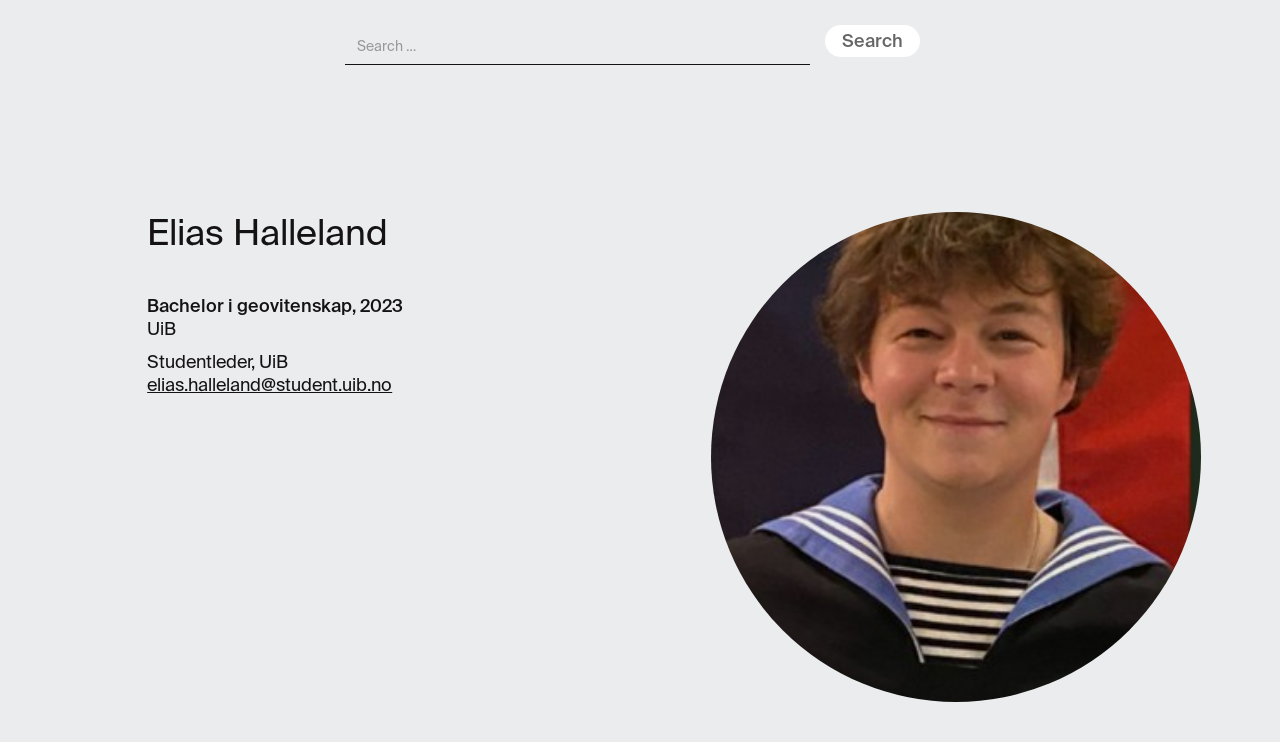

--- FILE ---
content_type: text/html; charset=utf-8
request_url: https://www.iearth.no/people/elias-halleland
body_size: 6175
content:
<!DOCTYPE html><!-- Last Published: Fri Dec 05 2025 12:50:25 GMT+0000 (Coordinated Universal Time) --><html data-wf-domain="www.iearth.no" data-wf-page="63728f6c06e3932d5fc8dcb2" data-wf-site="616f09823ca1c423ae6f4b80" data-wf-collection="63728f6c06e393324ec8dc6f" data-wf-item-slug="elias-halleland"><head><meta charset="utf-8"/><title>Elias Halleland | iEarth</title><meta content="width=device-width, initial-scale=1" name="viewport"/><link href="https://cdn.prod.website-files.com/616f09823ca1c423ae6f4b80/css/iearth.shared.e77d0db2b.css" rel="stylesheet" type="text/css"/><script type="text/javascript">!function(o,c){var n=c.documentElement,t=" w-mod-";n.className+=t+"js",("ontouchstart"in o||o.DocumentTouch&&c instanceof DocumentTouch)&&(n.className+=t+"touch")}(window,document);</script><link href="https://cdn.prod.website-files.com/616f09823ca1c423ae6f4b80/616f0f08e7186a8103967f3e_iEarth%20%E2%80%93%20konsept%20%E2%80%93%20116.png" rel="shortcut icon" type="image/x-icon"/><link href="https://cdn.prod.website-files.com/616f09823ca1c423ae6f4b80/616f0f2a7c8aab3330b50bf4_iEarth%20%E2%80%93%20konsept%20%E2%80%93%20113.png" rel="apple-touch-icon"/><!-- Google Tag Manager -->
<script>(function(w,d,s,l,i){w[l]=w[l]||[];w[l].push({'gtm.start':
                                                      new Date().getTime(),event:'gtm.js'});var f=d.getElementsByTagName(s)[0],
      j=d.createElement(s),dl=l!='dataLayer'?'&l='+l:'';j.async=true;j.src=
        'https://www.googletagmanager.com/gtm.js?id='+i+dl;f.parentNode.insertBefore(j,f);
                            })(window,document,'script','dataLayer','GTM-5383T6C');</script>
<!-- End Google Tag Manager -->



<script type="text/javascript" src="https://cdn.weglot.com/weglot.min.js"></script>
<script>
  Weglot.initialize({
    api_key: 'wg_60c5db3ce3437de87c43e2170ec764c61'
  });
</script></head><body><div class="html w-embed"><style>

  body { 
    -webkit-font-smoothing: antialiased;
    -moz-osx-font-smoothing: grayscale;
  }  

  input[type=text] {   
    -webkit-appearance: none;
    -moz-appearance: none;
    appearance: none;
  }

  .wg-dropdown-1:hover .wg-text {
    color: #000 !important;
  }

  .navbar_link-text {
    color: inherit;
  }

  .navbar_link.disabled {
    opacity: 0;
    user-select: none;
    pointer-events: none;
  }

  .navbar_link:hover .navbar_link-text {
    opacity: 0.5;
  }
  
  .navbar_dropdown:hover .navbar_dropdown-list {
  	display: flex;
  }

  .filter_button:has(.w--redirected-checked) {
    color: #fff;
    background-color: #141212;
  }

</style></div><div id="search" class="search-drawer"><form action="/search" class="search w-form"><input autofocus="true" maxlength="256" name="query" placeholder="Search …" required="" type="search" class="search-input w-input"/><input type="submit" class="button-small w-button" value="Search"/></form></div><div data-animation="over-right" class="navbar w-nav" data-easing2="ease-out-back" data-easing="ease-in-quad" data-collapse="all" data-w-id="0c5bd977-bce0-2a3b-4f20-8b281efed4bd" role="banner" data-no-scroll="1" data-duration="400" data-doc-height="1"><a href="/" class="brand w-nav-brand"><div data-w-id="1818f3ea-06aa-64ab-348c-5ef1bcc5e46d" class="logoicon"></div></a><div class="navbar_link-wrapper"><div class="navbar_dropdown"><a href="/news" class="navbar_link w-inline-block"><div class="navbar_link-text">Nyheter</div></a><div class="navbar_dropdown-list"><a href="https://www.iearth.no/news?kategori=Events" class="navbar_dropdown_link">Arrangement</a><a href="https://www.iearth.no/news?kategori=Newsletter" class="navbar_dropdown_link">Nyhetsbrev</a></div></div><div class="navbar_dropdown"><a href="/resources" class="navbar_link w-inline-block"><div class="navbar_link-text">Ressurser</div></a><div class="navbar_dropdown-list"><a href="https://www.iearth.no/resource/iearth-seed-project-open-call-for-applications" class="navbar_dropdown_link">Søk om støtte</a><a href="https://www.iearth.no/document-portal" class="navbar_dropdown_link">Dokumentportal</a></div></div><div class="navbar_dropdown"><a href="/conferences" class="navbar_link w-inline-block"><div class="navbar_link-text">Konferanser</div></a><div class="navbar_dropdown-list"><a href="https://www.iearth.no/conferences?konferanse=GeoLearning+Forum#oversikt" class="navbar_dropdown_link">GeoLearning Forum</a><a href="https://www.iearth.no/conferences?konferanse=Geopraksisdagen#oversikt" class="navbar_dropdown_link">Geopraksisdagen</a></div></div><a href="/geointern" class="navbar_link w-inline-block"><div class="navbar_link-text">Geopraksis</div></a><a href="/feed/annual-wheel" class="navbar_link w-inline-block"><div class="navbar_link-text">Årshjul</div></a></div><nav role="navigation" class="nav-menu black w-nav-menu"><div class="nav-links-wrapper"><div class="link"><div class="link"><a href="/news" class="navlink w-nav-link">Nyheter</a><div class="nested-links"><a href="/news?kategori=Events" class="navlink nested">Arrangement</a><a href="/news?kategori=Newsletter" class="navlink nested">Nyhetsbrev</a></div></div><div class="nested-links hide"><a href="#" class="navlink nested">Text Link</a><a href="#" class="navlink nested">Text Link</a><a href="#" class="navlink nested">Text Link</a></div></div><div class="link"><a href="/resources" class="navlink w-nav-link">Utdanningsressurser</a><div class="nested-links"><a href="https://www.iearth.no/resource/iearth-seed-project-open-call-for-applications" target="_blank" class="navlink nested">Søk om SEED-støtte</a><a href="/document-portal" class="navlink nested">Dokumentportal</a></div></div><div class="link"><a href="/resources?hashtag=Publikasjoner" class="navlink w-nav-link">Publikasjoner</a><div class="nested-links hide"><a href="#" class="navlink nested">Text Link</a><a href="#" class="navlink nested">Text Link</a><a href="#" class="navlink nested">Text Link</a></div></div><div id="geointern" class="link"><a href="/geointern" class="navlink w-nav-link">Geointern</a><div class="w-dyn-list"><div role="list" class="nested-links w-dyn-items"><div role="listitem" class="w-dyn-item"><div class="w-embed"><a class="navlink nested" href="/geointern?institusjon=UiB#blog">UiB</a></div></div><div role="listitem" class="w-dyn-item"><div class="w-embed"><a class="navlink nested" href="/geointern?institusjon=UiO#blog">UiO</a></div></div><div role="listitem" class="w-dyn-item"><div class="w-embed"><a class="navlink nested" href="/geointern?institusjon=UiT#blog">UiT</a></div></div><div role="listitem" class="w-dyn-item"><div class="w-embed"><a class="navlink nested" href="/geointern?institusjon=GeoIntern International#blog">GeoIntern International</a></div></div></div></div></div><div id="conferences" class="link"><a href="/conferences" class="navlink w-nav-link">Konferanser</a><div class="nested-links"><a href="/conferences?konferanse=GeoLearning+Forum#oversikt" class="navlink nested">GeoLearning Forum</a><a href="/conferences?konferanse=Geopraksisdagen#oversikt" class="navlink nested">Geopraksisdagen</a></div></div><div class="link"><a href="/blog" class="navlink w-nav-link">Blogg</a><div class="nested-links hide"><a href="#" class="navlink nested">Text Link</a><a href="#" class="navlink nested">Text Link</a><a href="#" class="navlink nested">Text Link</a></div></div><div class="link"><a href="/about/about-iearth" class="navlink w-nav-link">Om iEarth</a><div class="nested-links"><a href="/feed/annual-wheel" class="navlink nested">Årlig hjul</a><a href="/about/about-iearth" class="navlink nested">Senteret</a><a href="/about/people" class="navlink nested">Ansatte</a><a href="/educational-research-group" class="navlink nested">Forskningsgruppen</a><a href="/focus-areas" class="navlink nested">Fokusområder</a></div></div><div class="link"><a href="/contact" class="navlink w-nav-link">Kontakt oss</a><div class="nested-links hide"><a href="#" class="navlink nested">Text Link</a><a href="#" class="navlink nested">Text Link</a><a href="#" class="navlink nested">Text Link</a></div></div></div></nav><a href="#" class="close-button w-inline-block"><div class="is--menu-btn close">Close</div></a><div class="wg-element-wrapper sw6"><div data-hover="true" data-delay="300" data-w-id="1eddfbea-582b-30b7-2479-8420325c31f4" class="wg-dropdown-1 w-dropdown"><div lang="no" class="wg-dd-1-togle w-dropdown-toggle"><div class="wg-selector-text-wrapper"><div class="wg-flag"><img src="https://cdn.prod.website-files.com/616f09823ca1c423ae6f4b80/6303235dfa74827016aa5951_flag-square-250.png" alt="" class="wg-flag-ico"/></div><div class="wg-text">NO</div></div></div><nav class="wg-dd-1-list wg-dropdown-link-flag w-dropdown-list"><a lang="en" href="#" class="wg-dropdown-1-link w-inline-block"><div class="wg-selector-text-wrapper"><div class="wg-flag"><img src="https://cdn.prod.website-files.com/616f09823ca1c423ae6f4b80/6303235dfa748286aeaa594d_gb.svg" alt="" class="wg-flag-ico"/></div><div class="wg-text">EN</div></div></a></nav></div></div><a href="#search" data-w-id="0c5bd977-bce0-2a3b-4f20-8b281efed4f0" class="search-trigger w-inline-block"><img src="https://cdn.prod.website-files.com/616f09823ca1c423ae6f4b80/61a6491b89f4e48f2ae7626a_search-black.png" loading="lazy" alt="" class="search-icon dark"/><img src="https://cdn.prod.website-files.com/616f09823ca1c423ae6f4b80/61a6491bd8578c531c16b06d_search-white.png" loading="lazy" data-w-id="0c5bd977-bce0-2a3b-4f20-8b281efed4f2" alt="" class="search-icon light"/></a><div class="menu-button w-nav-button"><div data-w-id="8156aeba-1055-b6ef-c29d-455c6b8f1eac" class="is--menu-btn open">Meny</div></div></div><section id="sec01" class="section gray is--relative"><div class="main-container"><div class="wrapper"><div class="w-layout-grid grid-2-2"><div class="g-item"><h2>Elias Halleland</h2><p class="is--medium">Bachelor i geovitenskap, 2023</p><p class="margin-b-s">UiB</p><p>Studentleder, UiB</p><p class="w-dyn-bind-empty"></p><a href="mailto:elias.halleland@student.uib.no" class="p-link">elias.halleland@student.uib.no</a><a href="#" class="p-link w-dyn-bind-empty"></a><div class="rte margin-t-l w-dyn-bind-empty w-richtext"></div></div><div id="w-node-b250047e-da8c-db72-53d2-aa1491d451c0-5fc8dcb2"><img src="https://cdn.prod.website-files.com/618148e38e60e464492b5f99/68e4f2222f3e37ef658d5960_Elias%20Halleland%20-%20Leder.jpg" loading="lazy" alt="" class="image is--round"/></div><div class="g-item"><div class="articles-content"><h3 class="hack30-static-title">Articles on iearth.no</h3><div class="w-dyn-list"><div class="emty w-dyn-empty"><div>No items found.</div></div></div></div></div></div></div></div></section><div class="section"><div class="main-container"><div class="nav"><div class="div-block-15"><div class="footer-logoicon w-embed"><svg xmlns="http://www.w3.org/2000/svg" viewBox="0 0 37.53 37.529"><defs><style>.a{fill:currentColor;}</style></defs><path class="a" d="M18.765,0A18.765,18.765,0,1,1,0,18.765,18.765,18.765,0,0,1,18.765,0Z"/></svg></div></div><div class="wrapper-footer"><div class="w-layout-grid footer-grid"><div id="w-node-_67c6228f-ebb2-540e-e7cd-562ff513abae-f513aba7" class="g-item"><p class="p-large black">iEarth <br/>Senter for integrert<br/>geovitenskapelig utdanning</p></div><div id="w-node-_8c7ec6b0-9549-b092-d42a-3d89c69855ae-f513aba7" class="g-item"><p class="tagline footertag">Snarveier</p></div><div id="w-node-_67c6228f-ebb2-540e-e7cd-562ff513abc0-f513aba7" class="g-item"><p class="p-small"><a href="/resources" class="footer-link">Utdanningsressurser</a></p></div><div id="w-node-_67c6228f-ebb2-540e-e7cd-562ff513abc4-f513aba7" class="g-item"><p class="p-small"><a href="/focus-areas" class="footer-link">Fokusområder</a></p></div><div id="w-node-_67c6228f-ebb2-540e-e7cd-562ff513abcc-f513aba7" class="g-item"><p class="p-small"><a href="https://www.iearth.no/contact">Kontakt oss</a></p></div><div id="w-node-_67c6228f-ebb2-540e-e7cd-562ff513abd4-f513aba7" class="g-item"><p class="p-xsmall"><a href="#" class="hide">Privacy and cookies</a></p></div><div id="w-node-_67c6228f-ebb2-540e-e7cd-562ff513abd0-f513aba7" class="g-item"><p class="p-xsmall margin-bottom-40px">© 2022 iEarth. All right reserved.</p><div class="newsletter_wrapper w-form"><form id="wf-form-Nyhetsbrev" name="wf-form-Nyhetsbrev" data-name="Nyhetsbrev" action="https://iearth.us14.list-manage.com/subscribe/post?u=96277052c9a0be759907f9454&amp;amp;id=f1a7764848&amp;amp;f_id=0032eee0f0" method="post" data-wf-page-id="63728f6c06e3932d5fc8dcb2" data-wf-element-id="5edccdef-defe-fe72-0656-6c293cde0d4b"><p class="tagline newsletter_footertag">Motta nyhetsbrev</p><div class="flex-column-start gap-20px"><input class="newsletter_text-field w-input" maxlength="256" name="email" data-name="email" placeholder="Email address*" type="email" id="nyhetsbrev" required=""/><input type="submit" data-wait="Please wait..." class="button w-button" value="Submit"/></div></form><div class="newsletter_success w-form-done"><div>Takk! Du har blitt påmeldt.</div></div><div class="w-form-fail"><div>Oisann! Vennligst prøv på ny.</div></div></div></div><div id="w-node-_67c6228f-ebb2-540e-e7cd-562ff513abb5-f513aba7" class="g-item _100"><p class="tagline">Konsortium partnere</p><div class="logo-wrapper"><div class="w-dyn-list"><div role="list" class="logos w-dyn-items"><div role="listitem" class="w-dyn-item"><a href="https://www.uib.no/" target="_blank" class="w-inline-block"><img src="https://cdn.prod.website-files.com/618148e38e60e464492b5f99/622f89e40713c52ec2fc5966_uib.png" loading="lazy" alt="University of Bergen (UiB)" class="partner-logo"/></a></div><div role="listitem" class="w-dyn-item"><a href="https://www.uio.no/" target="_blank" class="w-inline-block"><img src="https://cdn.prod.website-files.com/618148e38e60e464492b5f99/622f89ee534d3445e6208efc_uio.png" loading="lazy" alt="University of Oslo (UiO)" class="partner-logo"/></a></div><div role="listitem" class="w-dyn-item"><a href="https://uit.no/startsida" target="_blank" class="w-inline-block"><img src="https://cdn.prod.website-files.com/618148e38e60e464492b5f99/622f89f7c267057e850d2a31_uit.png" loading="lazy" alt="The Arctic University of Norway (UiT)" class="partner-logo"/></a></div><div role="listitem" class="w-dyn-item"><a href="https://www.unis.no/" target="_blank" class="w-inline-block"><img src="https://cdn.prod.website-files.com/618148e38e60e464492b5f99/622f89d7a8b03644559d3b64_unis.png" loading="lazy" alt="The University Centre in Svalbard (UNiS)" class="partner-logo"/></a></div><div role="listitem" class="w-dyn-item"><a href="https://diku.no/en/resources-and-tools/norwegian-centres-for-excellence-in-education-sfu" target="_blank" class="w-inline-block"><img src="https://cdn.prod.website-files.com/618148e38e60e464492b5f99/622f89cdf7cb9d1c2c96ebbe_sfu.png" loading="lazy" alt="Centre for Excellence in Education" class="partner-logo"/></a></div></div></div></div></div></div></div></div></div></div><script src="https://d3e54v103j8qbb.cloudfront.net/js/jquery-3.5.1.min.dc5e7f18c8.js?site=616f09823ca1c423ae6f4b80" type="text/javascript" integrity="sha256-9/aliU8dGd2tb6OSsuzixeV4y/faTqgFtohetphbbj0=" crossorigin="anonymous"></script><script src="https://cdn.prod.website-files.com/616f09823ca1c423ae6f4b80/js/iearth.schunk.36b8fb49256177c8.js" type="text/javascript"></script><script src="https://cdn.prod.website-files.com/616f09823ca1c423ae6f4b80/js/iearth.schunk.5d9fceb055e79884.js" type="text/javascript"></script><script src="https://cdn.prod.website-files.com/616f09823ca1c423ae6f4b80/js/iearth.ebc7c9bf.5cd19c6d8a627006.js" type="text/javascript"></script><!-- Google Tag Manager (noscript) -->
<noscript><iframe src="https://www.googletagmanager.com/ns.html?id=GTM-5383T6C"
                  height="0" width="0" style="display:none;visibility:hidden"></iframe></noscript>
<!-- End Google Tag Manager (noscript) -->

<script>
  var Webflow = Webflow || [];
  Webflow.push(function () {
    var tabName = getParam('tab');
    if (!tabName) return;

    $('.' + tabName).triggerHandler('click');

    function getParam(name) {
      name = name.replace(/[\[]/, "\\[").replace(/[\]]/, "\\]");
      var regex = new RegExp("[\\?&]" + name + "=([^&#]*)"),
          results = regex.exec(location.search);
      return results == null ? "" : decodeURIComponent(results[1].replace(/\+/g, " "));
    }
  });
</script>

<script>
  // on Weglot init
  Weglot.on('initialized', ()=>{
    // get the current active language
    const currentLang = Weglot.getCurrentLang();
    // call updateFlagDropdownLinks function
    updateSW6FlagDropdownLinks(currentLang);
  });

  // for each of the .wg-element-wrapper language links
  document.querySelectorAll('.wg-element-wrapper.sw6 [lang]').forEach((link)=>{
    // add a click event listener
    link.addEventListener('click', function(e){
      // prevent default
      e.preventDefault();
      // switch to the current active language      
      Weglot.switchTo(this.getAttribute('lang'));
      // call updateDropdownLinks function
      updateSW6FlagDropdownLinks(this.getAttribute('lang'));
    });
  });

  // updateFlagDropdownLinks function
  function updateSW6FlagDropdownLinks(currentLang){
    // get the wrapper element
    const $wrapper = document.querySelector('.wg-element-wrapper.sw6'); 
    // if the .w-dropdown-toggle is not the current active language
    if($wrapper.querySelector('.w-dropdown-toggle').getAttribute('lang') !== currentLang){
      // swap the dropdown toggle's innerHTML with the current active language link innerHTML
      const $activeLangLink = $wrapper.querySelector('[lang='+currentLang+']');
      const childDiv = $activeLangLink.innerHTML;
      const $toggle = $wrapper.querySelector('.w-dropdown-toggle');
      const toggleDiv = $toggle.innerHTML;
      $toggle.innerHTML = childDiv;
      $activeLangLink.innerHTML = toggleDiv;

      // swap the dropdown toggle's lang attr with the current active language link lang attr
      const lang = $activeLangLink.getAttribute('lang');
      const toggleLang = $toggle.getAttribute('lang');
      $toggle.setAttribute('lang', lang);
      $activeLangLink.setAttribute('lang', toggleLang);
    }
  }
</script>


<!-- Menu links behaviour -->

<script>
  document.addEventListener('DOMContentLoaded', function() {
    var menuButton = document.querySelector('.menu-button');
    var navbarLinks = document.querySelectorAll('.navbar_link');

    // Function to toggle the "disabled" class on the navbar links
    function toggleNavbarLinksVisibility() {
      if (menuButton.classList.contains('w--open')) {
        // If 'w--open' class is present, add "disabled" class to hide the navbar links
        navbarLinks.forEach(function(link) {
          link.classList.add('disabled');
        });
      } else {
        // If 'w--open' class is not present, remove "disabled" class to show the navbar links
        navbarLinks.forEach(function(link) {
          link.classList.remove('disabled');
        });
      }
    }

    // Detect changes in class list of the menu button
    const observer = new MutationObserver(function() {
      toggleNavbarLinksVisibility();
    });

    // Configuration for the observer (which mutations to observe)
    const config = { attributes: true, childList: false, subtree: false, attributeFilter: ['class'] };

    // Start observing the target node for configured mutations
    observer.observe(menuButton, config);

    // Initial check to set the correct display state on page load
    toggleNavbarLinksVisibility();
  });
</script><!-- F’in sweet Webflow Hacks -->
<script>
// if there is nothing inside .hack30-cms-list
if(!$('.hack30-cms-list').length){	
  // hide .hack30-static-title
  $('.articles-content').hide();
}
</script>
</body></html>

--- FILE ---
content_type: text/css
request_url: https://cdn.prod.website-files.com/616f09823ca1c423ae6f4b80/css/iearth.shared.e77d0db2b.css
body_size: 21777
content:
html {
  -webkit-text-size-adjust: 100%;
  -ms-text-size-adjust: 100%;
  font-family: sans-serif;
}

body {
  margin: 0;
}

article, aside, details, figcaption, figure, footer, header, hgroup, main, menu, nav, section, summary {
  display: block;
}

audio, canvas, progress, video {
  vertical-align: baseline;
  display: inline-block;
}

audio:not([controls]) {
  height: 0;
  display: none;
}

[hidden], template {
  display: none;
}

a {
  background-color: #0000;
}

a:active, a:hover {
  outline: 0;
}

abbr[title] {
  border-bottom: 1px dotted;
}

b, strong {
  font-weight: bold;
}

dfn {
  font-style: italic;
}

h1 {
  margin: .67em 0;
  font-size: 2em;
}

mark {
  color: #000;
  background: #ff0;
}

small {
  font-size: 80%;
}

sub, sup {
  vertical-align: baseline;
  font-size: 75%;
  line-height: 0;
  position: relative;
}

sup {
  top: -.5em;
}

sub {
  bottom: -.25em;
}

img {
  border: 0;
}

svg:not(:root) {
  overflow: hidden;
}

hr {
  box-sizing: content-box;
  height: 0;
}

pre {
  overflow: auto;
}

code, kbd, pre, samp {
  font-family: monospace;
  font-size: 1em;
}

button, input, optgroup, select, textarea {
  color: inherit;
  font: inherit;
  margin: 0;
}

button {
  overflow: visible;
}

button, select {
  text-transform: none;
}

button, html input[type="button"], input[type="reset"] {
  -webkit-appearance: button;
  cursor: pointer;
}

button[disabled], html input[disabled] {
  cursor: default;
}

button::-moz-focus-inner, input::-moz-focus-inner {
  border: 0;
  padding: 0;
}

input {
  line-height: normal;
}

input[type="checkbox"], input[type="radio"] {
  box-sizing: border-box;
  padding: 0;
}

input[type="number"]::-webkit-inner-spin-button, input[type="number"]::-webkit-outer-spin-button {
  height: auto;
}

input[type="search"] {
  -webkit-appearance: none;
}

input[type="search"]::-webkit-search-cancel-button, input[type="search"]::-webkit-search-decoration {
  -webkit-appearance: none;
}

legend {
  border: 0;
  padding: 0;
}

textarea {
  overflow: auto;
}

optgroup {
  font-weight: bold;
}

table {
  border-collapse: collapse;
  border-spacing: 0;
}

td, th {
  padding: 0;
}

@font-face {
  font-family: webflow-icons;
  src: url("[data-uri]") format("truetype");
  font-weight: normal;
  font-style: normal;
}

[class^="w-icon-"], [class*=" w-icon-"] {
  speak: none;
  font-variant: normal;
  text-transform: none;
  -webkit-font-smoothing: antialiased;
  -moz-osx-font-smoothing: grayscale;
  font-style: normal;
  font-weight: normal;
  line-height: 1;
  font-family: webflow-icons !important;
}

.w-icon-slider-right:before {
  content: "";
}

.w-icon-slider-left:before {
  content: "";
}

.w-icon-nav-menu:before {
  content: "";
}

.w-icon-arrow-down:before, .w-icon-dropdown-toggle:before {
  content: "";
}

.w-icon-file-upload-remove:before {
  content: "";
}

.w-icon-file-upload-icon:before {
  content: "";
}

* {
  box-sizing: border-box;
}

html {
  height: 100%;
}

body {
  color: #333;
  background-color: #fff;
  min-height: 100%;
  margin: 0;
  font-family: Arial, sans-serif;
  font-size: 14px;
  line-height: 20px;
}

img {
  vertical-align: middle;
  max-width: 100%;
  display: inline-block;
}

html.w-mod-touch * {
  background-attachment: scroll !important;
}

.w-block {
  display: block;
}

.w-inline-block {
  max-width: 100%;
  display: inline-block;
}

.w-clearfix:before, .w-clearfix:after {
  content: " ";
  grid-area: 1 / 1 / 2 / 2;
  display: table;
}

.w-clearfix:after {
  clear: both;
}

.w-hidden {
  display: none;
}

.w-button {
  color: #fff;
  line-height: inherit;
  cursor: pointer;
  background-color: #3898ec;
  border: 0;
  border-radius: 0;
  padding: 9px 15px;
  text-decoration: none;
  display: inline-block;
}

input.w-button {
  -webkit-appearance: button;
}

html[data-w-dynpage] [data-w-cloak] {
  color: #0000 !important;
}

.w-code-block {
  margin: unset;
}

pre.w-code-block code {
  all: inherit;
}

.w-optimization {
  display: contents;
}

.w-webflow-badge, .w-webflow-badge > img {
  box-sizing: unset;
  width: unset;
  height: unset;
  max-height: unset;
  max-width: unset;
  min-height: unset;
  min-width: unset;
  margin: unset;
  padding: unset;
  float: unset;
  clear: unset;
  border: unset;
  border-radius: unset;
  background: unset;
  background-image: unset;
  background-position: unset;
  background-size: unset;
  background-repeat: unset;
  background-origin: unset;
  background-clip: unset;
  background-attachment: unset;
  background-color: unset;
  box-shadow: unset;
  transform: unset;
  direction: unset;
  font-family: unset;
  font-weight: unset;
  color: unset;
  font-size: unset;
  line-height: unset;
  font-style: unset;
  font-variant: unset;
  text-align: unset;
  letter-spacing: unset;
  -webkit-text-decoration: unset;
  text-decoration: unset;
  text-indent: unset;
  text-transform: unset;
  list-style-type: unset;
  text-shadow: unset;
  vertical-align: unset;
  cursor: unset;
  white-space: unset;
  word-break: unset;
  word-spacing: unset;
  word-wrap: unset;
  transition: unset;
}

.w-webflow-badge {
  white-space: nowrap;
  cursor: pointer;
  box-shadow: 0 0 0 1px #0000001a, 0 1px 3px #0000001a;
  visibility: visible !important;
  opacity: 1 !important;
  z-index: 2147483647 !important;
  color: #aaadb0 !important;
  overflow: unset !important;
  background-color: #fff !important;
  border-radius: 3px !important;
  width: auto !important;
  height: auto !important;
  margin: 0 !important;
  padding: 6px !important;
  font-size: 12px !important;
  line-height: 14px !important;
  text-decoration: none !important;
  display: inline-block !important;
  position: fixed !important;
  inset: auto 12px 12px auto !important;
  transform: none !important;
}

.w-webflow-badge > img {
  position: unset;
  visibility: unset !important;
  opacity: 1 !important;
  vertical-align: middle !important;
  display: inline-block !important;
}

h1, h2, h3, h4, h5, h6 {
  margin-bottom: 10px;
  font-weight: bold;
}

h1 {
  margin-top: 20px;
  font-size: 38px;
  line-height: 44px;
}

h2 {
  margin-top: 20px;
  font-size: 32px;
  line-height: 36px;
}

h3 {
  margin-top: 20px;
  font-size: 24px;
  line-height: 30px;
}

h4 {
  margin-top: 10px;
  font-size: 18px;
  line-height: 24px;
}

h5 {
  margin-top: 10px;
  font-size: 14px;
  line-height: 20px;
}

h6 {
  margin-top: 10px;
  font-size: 12px;
  line-height: 18px;
}

p {
  margin-top: 0;
  margin-bottom: 10px;
}

blockquote {
  border-left: 5px solid #e2e2e2;
  margin: 0 0 10px;
  padding: 10px 20px;
  font-size: 18px;
  line-height: 22px;
}

figure {
  margin: 0 0 10px;
}

ul, ol {
  margin-top: 0;
  margin-bottom: 10px;
  padding-left: 40px;
}

.w-list-unstyled {
  padding-left: 0;
  list-style: none;
}

.w-embed:before, .w-embed:after {
  content: " ";
  grid-area: 1 / 1 / 2 / 2;
  display: table;
}

.w-embed:after {
  clear: both;
}

.w-video {
  width: 100%;
  padding: 0;
  position: relative;
}

.w-video iframe, .w-video object, .w-video embed {
  border: none;
  width: 100%;
  height: 100%;
  position: absolute;
  top: 0;
  left: 0;
}

fieldset {
  border: 0;
  margin: 0;
  padding: 0;
}

button, [type="button"], [type="reset"] {
  cursor: pointer;
  -webkit-appearance: button;
  border: 0;
}

.w-form {
  margin: 0 0 15px;
}

.w-form-done {
  text-align: center;
  background-color: #ddd;
  padding: 20px;
  display: none;
}

.w-form-fail {
  background-color: #ffdede;
  margin-top: 10px;
  padding: 10px;
  display: none;
}

label {
  margin-bottom: 5px;
  font-weight: bold;
  display: block;
}

.w-input, .w-select {
  color: #333;
  vertical-align: middle;
  background-color: #fff;
  border: 1px solid #ccc;
  width: 100%;
  height: 38px;
  margin-bottom: 10px;
  padding: 8px 12px;
  font-size: 14px;
  line-height: 1.42857;
  display: block;
}

.w-input::placeholder, .w-select::placeholder {
  color: #999;
}

.w-input:focus, .w-select:focus {
  border-color: #3898ec;
  outline: 0;
}

.w-input[disabled], .w-select[disabled], .w-input[readonly], .w-select[readonly], fieldset[disabled] .w-input, fieldset[disabled] .w-select {
  cursor: not-allowed;
}

.w-input[disabled]:not(.w-input-disabled), .w-select[disabled]:not(.w-input-disabled), .w-input[readonly], .w-select[readonly], fieldset[disabled]:not(.w-input-disabled) .w-input, fieldset[disabled]:not(.w-input-disabled) .w-select {
  background-color: #eee;
}

textarea.w-input, textarea.w-select {
  height: auto;
}

.w-select {
  background-color: #f3f3f3;
}

.w-select[multiple] {
  height: auto;
}

.w-form-label {
  cursor: pointer;
  margin-bottom: 0;
  font-weight: normal;
  display: inline-block;
}

.w-radio {
  margin-bottom: 5px;
  padding-left: 20px;
  display: block;
}

.w-radio:before, .w-radio:after {
  content: " ";
  grid-area: 1 / 1 / 2 / 2;
  display: table;
}

.w-radio:after {
  clear: both;
}

.w-radio-input {
  float: left;
  margin: 3px 0 0 -20px;
  line-height: normal;
}

.w-file-upload {
  margin-bottom: 10px;
  display: block;
}

.w-file-upload-input {
  opacity: 0;
  z-index: -100;
  width: .1px;
  height: .1px;
  position: absolute;
  overflow: hidden;
}

.w-file-upload-default, .w-file-upload-uploading, .w-file-upload-success {
  color: #333;
  display: inline-block;
}

.w-file-upload-error {
  margin-top: 10px;
  display: block;
}

.w-file-upload-default.w-hidden, .w-file-upload-uploading.w-hidden, .w-file-upload-error.w-hidden, .w-file-upload-success.w-hidden {
  display: none;
}

.w-file-upload-uploading-btn {
  cursor: pointer;
  background-color: #fafafa;
  border: 1px solid #ccc;
  margin: 0;
  padding: 8px 12px;
  font-size: 14px;
  font-weight: normal;
  display: flex;
}

.w-file-upload-file {
  background-color: #fafafa;
  border: 1px solid #ccc;
  flex-grow: 1;
  justify-content: space-between;
  margin: 0;
  padding: 8px 9px 8px 11px;
  display: flex;
}

.w-file-upload-file-name {
  font-size: 14px;
  font-weight: normal;
  display: block;
}

.w-file-remove-link {
  cursor: pointer;
  width: auto;
  height: auto;
  margin-top: 3px;
  margin-left: 10px;
  padding: 3px;
  display: block;
}

.w-icon-file-upload-remove {
  margin: auto;
  font-size: 10px;
}

.w-file-upload-error-msg {
  color: #ea384c;
  padding: 2px 0;
  display: inline-block;
}

.w-file-upload-info {
  padding: 0 12px;
  line-height: 38px;
  display: inline-block;
}

.w-file-upload-label {
  cursor: pointer;
  background-color: #fafafa;
  border: 1px solid #ccc;
  margin: 0;
  padding: 8px 12px;
  font-size: 14px;
  font-weight: normal;
  display: inline-block;
}

.w-icon-file-upload-icon, .w-icon-file-upload-uploading {
  width: 20px;
  margin-right: 8px;
  display: inline-block;
}

.w-icon-file-upload-uploading {
  height: 20px;
}

.w-container {
  max-width: 940px;
  margin-left: auto;
  margin-right: auto;
}

.w-container:before, .w-container:after {
  content: " ";
  grid-area: 1 / 1 / 2 / 2;
  display: table;
}

.w-container:after {
  clear: both;
}

.w-container .w-row {
  margin-left: -10px;
  margin-right: -10px;
}

.w-row:before, .w-row:after {
  content: " ";
  grid-area: 1 / 1 / 2 / 2;
  display: table;
}

.w-row:after {
  clear: both;
}

.w-row .w-row {
  margin-left: 0;
  margin-right: 0;
}

.w-col {
  float: left;
  width: 100%;
  min-height: 1px;
  padding-left: 10px;
  padding-right: 10px;
  position: relative;
}

.w-col .w-col {
  padding-left: 0;
  padding-right: 0;
}

.w-col-1 {
  width: 8.33333%;
}

.w-col-2 {
  width: 16.6667%;
}

.w-col-3 {
  width: 25%;
}

.w-col-4 {
  width: 33.3333%;
}

.w-col-5 {
  width: 41.6667%;
}

.w-col-6 {
  width: 50%;
}

.w-col-7 {
  width: 58.3333%;
}

.w-col-8 {
  width: 66.6667%;
}

.w-col-9 {
  width: 75%;
}

.w-col-10 {
  width: 83.3333%;
}

.w-col-11 {
  width: 91.6667%;
}

.w-col-12 {
  width: 100%;
}

.w-hidden-main {
  display: none !important;
}

@media screen and (max-width: 991px) {
  .w-container {
    max-width: 728px;
  }

  .w-hidden-main {
    display: inherit !important;
  }

  .w-hidden-medium {
    display: none !important;
  }

  .w-col-medium-1 {
    width: 8.33333%;
  }

  .w-col-medium-2 {
    width: 16.6667%;
  }

  .w-col-medium-3 {
    width: 25%;
  }

  .w-col-medium-4 {
    width: 33.3333%;
  }

  .w-col-medium-5 {
    width: 41.6667%;
  }

  .w-col-medium-6 {
    width: 50%;
  }

  .w-col-medium-7 {
    width: 58.3333%;
  }

  .w-col-medium-8 {
    width: 66.6667%;
  }

  .w-col-medium-9 {
    width: 75%;
  }

  .w-col-medium-10 {
    width: 83.3333%;
  }

  .w-col-medium-11 {
    width: 91.6667%;
  }

  .w-col-medium-12 {
    width: 100%;
  }

  .w-col-stack {
    width: 100%;
    left: auto;
    right: auto;
  }
}

@media screen and (max-width: 767px) {
  .w-hidden-main, .w-hidden-medium {
    display: inherit !important;
  }

  .w-hidden-small {
    display: none !important;
  }

  .w-row, .w-container .w-row {
    margin-left: 0;
    margin-right: 0;
  }

  .w-col {
    width: 100%;
    left: auto;
    right: auto;
  }

  .w-col-small-1 {
    width: 8.33333%;
  }

  .w-col-small-2 {
    width: 16.6667%;
  }

  .w-col-small-3 {
    width: 25%;
  }

  .w-col-small-4 {
    width: 33.3333%;
  }

  .w-col-small-5 {
    width: 41.6667%;
  }

  .w-col-small-6 {
    width: 50%;
  }

  .w-col-small-7 {
    width: 58.3333%;
  }

  .w-col-small-8 {
    width: 66.6667%;
  }

  .w-col-small-9 {
    width: 75%;
  }

  .w-col-small-10 {
    width: 83.3333%;
  }

  .w-col-small-11 {
    width: 91.6667%;
  }

  .w-col-small-12 {
    width: 100%;
  }
}

@media screen and (max-width: 479px) {
  .w-container {
    max-width: none;
  }

  .w-hidden-main, .w-hidden-medium, .w-hidden-small {
    display: inherit !important;
  }

  .w-hidden-tiny {
    display: none !important;
  }

  .w-col {
    width: 100%;
  }

  .w-col-tiny-1 {
    width: 8.33333%;
  }

  .w-col-tiny-2 {
    width: 16.6667%;
  }

  .w-col-tiny-3 {
    width: 25%;
  }

  .w-col-tiny-4 {
    width: 33.3333%;
  }

  .w-col-tiny-5 {
    width: 41.6667%;
  }

  .w-col-tiny-6 {
    width: 50%;
  }

  .w-col-tiny-7 {
    width: 58.3333%;
  }

  .w-col-tiny-8 {
    width: 66.6667%;
  }

  .w-col-tiny-9 {
    width: 75%;
  }

  .w-col-tiny-10 {
    width: 83.3333%;
  }

  .w-col-tiny-11 {
    width: 91.6667%;
  }

  .w-col-tiny-12 {
    width: 100%;
  }
}

.w-widget {
  position: relative;
}

.w-widget-map {
  width: 100%;
  height: 400px;
}

.w-widget-map label {
  width: auto;
  display: inline;
}

.w-widget-map img {
  max-width: inherit;
}

.w-widget-map .gm-style-iw {
  text-align: center;
}

.w-widget-map .gm-style-iw > button {
  display: none !important;
}

.w-widget-twitter {
  overflow: hidden;
}

.w-widget-twitter-count-shim {
  vertical-align: top;
  text-align: center;
  background: #fff;
  border: 1px solid #758696;
  border-radius: 3px;
  width: 28px;
  height: 20px;
  display: inline-block;
  position: relative;
}

.w-widget-twitter-count-shim * {
  pointer-events: none;
  -webkit-user-select: none;
  user-select: none;
}

.w-widget-twitter-count-shim .w-widget-twitter-count-inner {
  text-align: center;
  color: #999;
  font-family: serif;
  font-size: 15px;
  line-height: 12px;
  position: relative;
}

.w-widget-twitter-count-shim .w-widget-twitter-count-clear {
  display: block;
  position: relative;
}

.w-widget-twitter-count-shim.w--large {
  width: 36px;
  height: 28px;
}

.w-widget-twitter-count-shim.w--large .w-widget-twitter-count-inner {
  font-size: 18px;
  line-height: 18px;
}

.w-widget-twitter-count-shim:not(.w--vertical) {
  margin-left: 5px;
  margin-right: 8px;
}

.w-widget-twitter-count-shim:not(.w--vertical).w--large {
  margin-left: 6px;
}

.w-widget-twitter-count-shim:not(.w--vertical):before, .w-widget-twitter-count-shim:not(.w--vertical):after {
  content: " ";
  pointer-events: none;
  border: solid #0000;
  width: 0;
  height: 0;
  position: absolute;
  top: 50%;
  left: 0;
}

.w-widget-twitter-count-shim:not(.w--vertical):before {
  border-width: 4px;
  border-color: #75869600 #5d6c7b #75869600 #75869600;
  margin-top: -4px;
  margin-left: -9px;
}

.w-widget-twitter-count-shim:not(.w--vertical).w--large:before {
  border-width: 5px;
  margin-top: -5px;
  margin-left: -10px;
}

.w-widget-twitter-count-shim:not(.w--vertical):after {
  border-width: 4px;
  border-color: #fff0 #fff #fff0 #fff0;
  margin-top: -4px;
  margin-left: -8px;
}

.w-widget-twitter-count-shim:not(.w--vertical).w--large:after {
  border-width: 5px;
  margin-top: -5px;
  margin-left: -9px;
}

.w-widget-twitter-count-shim.w--vertical {
  width: 61px;
  height: 33px;
  margin-bottom: 8px;
}

.w-widget-twitter-count-shim.w--vertical:before, .w-widget-twitter-count-shim.w--vertical:after {
  content: " ";
  pointer-events: none;
  border: solid #0000;
  width: 0;
  height: 0;
  position: absolute;
  top: 100%;
  left: 50%;
}

.w-widget-twitter-count-shim.w--vertical:before {
  border-width: 5px;
  border-color: #5d6c7b #75869600 #75869600;
  margin-left: -5px;
}

.w-widget-twitter-count-shim.w--vertical:after {
  border-width: 4px;
  border-color: #fff #fff0 #fff0;
  margin-left: -4px;
}

.w-widget-twitter-count-shim.w--vertical .w-widget-twitter-count-inner {
  font-size: 18px;
  line-height: 22px;
}

.w-widget-twitter-count-shim.w--vertical.w--large {
  width: 76px;
}

.w-background-video {
  color: #fff;
  height: 500px;
  position: relative;
  overflow: hidden;
}

.w-background-video > video {
  object-fit: cover;
  z-index: -100;
  background-position: 50%;
  background-size: cover;
  width: 100%;
  height: 100%;
  margin: auto;
  position: absolute;
  inset: -100%;
}

.w-background-video > video::-webkit-media-controls-start-playback-button {
  -webkit-appearance: none;
  display: none !important;
}

.w-background-video--control {
  background-color: #0000;
  padding: 0;
  position: absolute;
  bottom: 1em;
  right: 1em;
}

.w-background-video--control > [hidden] {
  display: none !important;
}

.w-slider {
  text-align: center;
  clear: both;
  -webkit-tap-highlight-color: #0000;
  tap-highlight-color: #0000;
  background: #ddd;
  height: 300px;
  position: relative;
}

.w-slider-mask {
  z-index: 1;
  white-space: nowrap;
  height: 100%;
  display: block;
  position: relative;
  left: 0;
  right: 0;
  overflow: hidden;
}

.w-slide {
  vertical-align: top;
  white-space: normal;
  text-align: left;
  width: 100%;
  height: 100%;
  display: inline-block;
  position: relative;
}

.w-slider-nav {
  z-index: 2;
  text-align: center;
  -webkit-tap-highlight-color: #0000;
  tap-highlight-color: #0000;
  height: 40px;
  margin: auto;
  padding-top: 10px;
  position: absolute;
  inset: auto 0 0;
}

.w-slider-nav.w-round > div {
  border-radius: 100%;
}

.w-slider-nav.w-num > div {
  font-size: inherit;
  line-height: inherit;
  width: auto;
  height: auto;
  padding: .2em .5em;
}

.w-slider-nav.w-shadow > div {
  box-shadow: 0 0 3px #3336;
}

.w-slider-nav-invert {
  color: #fff;
}

.w-slider-nav-invert > div {
  background-color: #2226;
}

.w-slider-nav-invert > div.w-active {
  background-color: #222;
}

.w-slider-dot {
  cursor: pointer;
  background-color: #fff6;
  width: 1em;
  height: 1em;
  margin: 0 3px .5em;
  transition: background-color .1s, color .1s;
  display: inline-block;
  position: relative;
}

.w-slider-dot.w-active {
  background-color: #fff;
}

.w-slider-dot:focus {
  outline: none;
  box-shadow: 0 0 0 2px #fff;
}

.w-slider-dot:focus.w-active {
  box-shadow: none;
}

.w-slider-arrow-left, .w-slider-arrow-right {
  cursor: pointer;
  color: #fff;
  -webkit-tap-highlight-color: #0000;
  tap-highlight-color: #0000;
  -webkit-user-select: none;
  user-select: none;
  width: 80px;
  margin: auto;
  font-size: 40px;
  position: absolute;
  inset: 0;
  overflow: hidden;
}

.w-slider-arrow-left [class^="w-icon-"], .w-slider-arrow-right [class^="w-icon-"], .w-slider-arrow-left [class*=" w-icon-"], .w-slider-arrow-right [class*=" w-icon-"] {
  position: absolute;
}

.w-slider-arrow-left:focus, .w-slider-arrow-right:focus {
  outline: 0;
}

.w-slider-arrow-left {
  z-index: 3;
  right: auto;
}

.w-slider-arrow-right {
  z-index: 4;
  left: auto;
}

.w-icon-slider-left, .w-icon-slider-right {
  width: 1em;
  height: 1em;
  margin: auto;
  inset: 0;
}

.w-slider-aria-label {
  clip: rect(0 0 0 0);
  border: 0;
  width: 1px;
  height: 1px;
  margin: -1px;
  padding: 0;
  position: absolute;
  overflow: hidden;
}

.w-slider-force-show {
  display: block !important;
}

.w-dropdown {
  text-align: left;
  z-index: 900;
  margin-left: auto;
  margin-right: auto;
  display: inline-block;
  position: relative;
}

.w-dropdown-btn, .w-dropdown-toggle, .w-dropdown-link {
  vertical-align: top;
  color: #222;
  text-align: left;
  white-space: nowrap;
  margin-left: auto;
  margin-right: auto;
  padding: 20px;
  text-decoration: none;
  position: relative;
}

.w-dropdown-toggle {
  -webkit-user-select: none;
  user-select: none;
  cursor: pointer;
  padding-right: 40px;
  display: inline-block;
}

.w-dropdown-toggle:focus {
  outline: 0;
}

.w-icon-dropdown-toggle {
  width: 1em;
  height: 1em;
  margin: auto 20px auto auto;
  position: absolute;
  top: 0;
  bottom: 0;
  right: 0;
}

.w-dropdown-list {
  background: #ddd;
  min-width: 100%;
  display: none;
  position: absolute;
}

.w-dropdown-list.w--open {
  display: block;
}

.w-dropdown-link {
  color: #222;
  padding: 10px 20px;
  display: block;
}

.w-dropdown-link.w--current {
  color: #0082f3;
}

.w-dropdown-link:focus {
  outline: 0;
}

@media screen and (max-width: 767px) {
  .w-nav-brand {
    padding-left: 10px;
  }
}

.w-lightbox-backdrop {
  cursor: auto;
  letter-spacing: normal;
  text-indent: 0;
  text-shadow: none;
  text-transform: none;
  visibility: visible;
  white-space: normal;
  word-break: normal;
  word-spacing: normal;
  word-wrap: normal;
  color: #fff;
  text-align: center;
  z-index: 2000;
  opacity: 0;
  -webkit-user-select: none;
  -moz-user-select: none;
  -webkit-tap-highlight-color: transparent;
  background: #000000e6;
  outline: 0;
  font-family: Helvetica Neue, Helvetica, Ubuntu, Segoe UI, Verdana, sans-serif;
  font-size: 17px;
  font-style: normal;
  font-weight: 300;
  line-height: 1.2;
  list-style: disc;
  position: fixed;
  inset: 0;
  -webkit-transform: translate(0);
}

.w-lightbox-backdrop, .w-lightbox-container {
  -webkit-overflow-scrolling: touch;
  height: 100%;
  overflow: auto;
}

.w-lightbox-content {
  height: 100vh;
  position: relative;
  overflow: hidden;
}

.w-lightbox-view {
  opacity: 0;
  width: 100vw;
  height: 100vh;
  position: absolute;
}

.w-lightbox-view:before {
  content: "";
  height: 100vh;
}

.w-lightbox-group, .w-lightbox-group .w-lightbox-view, .w-lightbox-group .w-lightbox-view:before {
  height: 86vh;
}

.w-lightbox-frame, .w-lightbox-view:before {
  vertical-align: middle;
  display: inline-block;
}

.w-lightbox-figure {
  margin: 0;
  position: relative;
}

.w-lightbox-group .w-lightbox-figure {
  cursor: pointer;
}

.w-lightbox-img {
  width: auto;
  max-width: none;
  height: auto;
}

.w-lightbox-image {
  float: none;
  max-width: 100vw;
  max-height: 100vh;
  display: block;
}

.w-lightbox-group .w-lightbox-image {
  max-height: 86vh;
}

.w-lightbox-caption {
  text-align: left;
  text-overflow: ellipsis;
  white-space: nowrap;
  background: #0006;
  padding: .5em 1em;
  position: absolute;
  bottom: 0;
  left: 0;
  right: 0;
  overflow: hidden;
}

.w-lightbox-embed {
  width: 100%;
  height: 100%;
  position: absolute;
  inset: 0;
}

.w-lightbox-control {
  cursor: pointer;
  background-position: center;
  background-repeat: no-repeat;
  background-size: 24px;
  width: 4em;
  transition: all .3s;
  position: absolute;
  top: 0;
}

.w-lightbox-left {
  background-image: url("[data-uri]");
  display: none;
  bottom: 0;
  left: 0;
}

.w-lightbox-right {
  background-image: url("[data-uri]");
  display: none;
  bottom: 0;
  right: 0;
}

.w-lightbox-close {
  background-image: url("[data-uri]");
  background-size: 18px;
  height: 2.6em;
  right: 0;
}

.w-lightbox-strip {
  white-space: nowrap;
  padding: 0 1vh;
  line-height: 0;
  position: absolute;
  bottom: 0;
  left: 0;
  right: 0;
  overflow: auto hidden;
}

.w-lightbox-item {
  box-sizing: content-box;
  cursor: pointer;
  width: 10vh;
  padding: 2vh 1vh;
  display: inline-block;
  -webkit-transform: translate3d(0, 0, 0);
}

.w-lightbox-active {
  opacity: .3;
}

.w-lightbox-thumbnail {
  background: #222;
  height: 10vh;
  position: relative;
  overflow: hidden;
}

.w-lightbox-thumbnail-image {
  position: absolute;
  top: 0;
  left: 0;
}

.w-lightbox-thumbnail .w-lightbox-tall {
  width: 100%;
  top: 50%;
  transform: translate(0, -50%);
}

.w-lightbox-thumbnail .w-lightbox-wide {
  height: 100%;
  left: 50%;
  transform: translate(-50%);
}

.w-lightbox-spinner {
  box-sizing: border-box;
  border: 5px solid #0006;
  border-radius: 50%;
  width: 40px;
  height: 40px;
  margin-top: -20px;
  margin-left: -20px;
  animation: .8s linear infinite spin;
  position: absolute;
  top: 50%;
  left: 50%;
}

.w-lightbox-spinner:after {
  content: "";
  border: 3px solid #0000;
  border-bottom-color: #fff;
  border-radius: 50%;
  position: absolute;
  inset: -4px;
}

.w-lightbox-hide {
  display: none;
}

.w-lightbox-noscroll {
  overflow: hidden;
}

@media (min-width: 768px) {
  .w-lightbox-content {
    height: 96vh;
    margin-top: 2vh;
  }

  .w-lightbox-view, .w-lightbox-view:before {
    height: 96vh;
  }

  .w-lightbox-group, .w-lightbox-group .w-lightbox-view, .w-lightbox-group .w-lightbox-view:before {
    height: 84vh;
  }

  .w-lightbox-image {
    max-width: 96vw;
    max-height: 96vh;
  }

  .w-lightbox-group .w-lightbox-image {
    max-width: 82.3vw;
    max-height: 84vh;
  }

  .w-lightbox-left, .w-lightbox-right {
    opacity: .5;
    display: block;
  }

  .w-lightbox-close {
    opacity: .8;
  }

  .w-lightbox-control:hover {
    opacity: 1;
  }
}

.w-lightbox-inactive, .w-lightbox-inactive:hover {
  opacity: 0;
}

.w-richtext:before, .w-richtext:after {
  content: " ";
  grid-area: 1 / 1 / 2 / 2;
  display: table;
}

.w-richtext:after {
  clear: both;
}

.w-richtext[contenteditable="true"]:before, .w-richtext[contenteditable="true"]:after {
  white-space: initial;
}

.w-richtext ol, .w-richtext ul {
  overflow: hidden;
}

.w-richtext .w-richtext-figure-selected.w-richtext-figure-type-video div:after, .w-richtext .w-richtext-figure-selected[data-rt-type="video"] div:after, .w-richtext .w-richtext-figure-selected.w-richtext-figure-type-image div, .w-richtext .w-richtext-figure-selected[data-rt-type="image"] div {
  outline: 2px solid #2895f7;
}

.w-richtext figure.w-richtext-figure-type-video > div:after, .w-richtext figure[data-rt-type="video"] > div:after {
  content: "";
  display: none;
  position: absolute;
  inset: 0;
}

.w-richtext figure {
  max-width: 60%;
  position: relative;
}

.w-richtext figure > div:before {
  cursor: default !important;
}

.w-richtext figure img {
  width: 100%;
}

.w-richtext figure figcaption.w-richtext-figcaption-placeholder {
  opacity: .6;
}

.w-richtext figure div {
  color: #0000;
  font-size: 0;
}

.w-richtext figure.w-richtext-figure-type-image, .w-richtext figure[data-rt-type="image"] {
  display: table;
}

.w-richtext figure.w-richtext-figure-type-image > div, .w-richtext figure[data-rt-type="image"] > div {
  display: inline-block;
}

.w-richtext figure.w-richtext-figure-type-image > figcaption, .w-richtext figure[data-rt-type="image"] > figcaption {
  caption-side: bottom;
  display: table-caption;
}

.w-richtext figure.w-richtext-figure-type-video, .w-richtext figure[data-rt-type="video"] {
  width: 60%;
  height: 0;
}

.w-richtext figure.w-richtext-figure-type-video iframe, .w-richtext figure[data-rt-type="video"] iframe {
  width: 100%;
  height: 100%;
  position: absolute;
  top: 0;
  left: 0;
}

.w-richtext figure.w-richtext-figure-type-video > div, .w-richtext figure[data-rt-type="video"] > div {
  width: 100%;
}

.w-richtext figure.w-richtext-align-center {
  clear: both;
  margin-left: auto;
  margin-right: auto;
}

.w-richtext figure.w-richtext-align-center.w-richtext-figure-type-image > div, .w-richtext figure.w-richtext-align-center[data-rt-type="image"] > div {
  max-width: 100%;
}

.w-richtext figure.w-richtext-align-normal {
  clear: both;
}

.w-richtext figure.w-richtext-align-fullwidth {
  text-align: center;
  clear: both;
  width: 100%;
  max-width: 100%;
  margin-left: auto;
  margin-right: auto;
  display: block;
}

.w-richtext figure.w-richtext-align-fullwidth > div {
  padding-bottom: inherit;
  display: inline-block;
}

.w-richtext figure.w-richtext-align-fullwidth > figcaption {
  display: block;
}

.w-richtext figure.w-richtext-align-floatleft {
  float: left;
  clear: none;
  margin-right: 15px;
}

.w-richtext figure.w-richtext-align-floatright {
  float: right;
  clear: none;
  margin-left: 15px;
}

.w-nav {
  z-index: 1000;
  background: #ddd;
  position: relative;
}

.w-nav:before, .w-nav:after {
  content: " ";
  grid-area: 1 / 1 / 2 / 2;
  display: table;
}

.w-nav:after {
  clear: both;
}

.w-nav-brand {
  float: left;
  color: #333;
  text-decoration: none;
  position: relative;
}

.w-nav-link {
  vertical-align: top;
  color: #222;
  text-align: left;
  margin-left: auto;
  margin-right: auto;
  padding: 20px;
  text-decoration: none;
  display: inline-block;
  position: relative;
}

.w-nav-link.w--current {
  color: #0082f3;
}

.w-nav-menu {
  float: right;
  position: relative;
}

[data-nav-menu-open] {
  text-align: center;
  background: #c8c8c8;
  min-width: 200px;
  position: absolute;
  top: 100%;
  left: 0;
  right: 0;
  overflow: visible;
  display: block !important;
}

.w--nav-link-open {
  display: block;
  position: relative;
}

.w-nav-overlay {
  width: 100%;
  display: none;
  position: absolute;
  top: 100%;
  left: 0;
  right: 0;
  overflow: hidden;
}

.w-nav-overlay [data-nav-menu-open] {
  top: 0;
}

.w-nav[data-animation="over-left"] .w-nav-overlay {
  width: auto;
}

.w-nav[data-animation="over-left"] .w-nav-overlay, .w-nav[data-animation="over-left"] [data-nav-menu-open] {
  z-index: 1;
  top: 0;
  right: auto;
}

.w-nav[data-animation="over-right"] .w-nav-overlay {
  width: auto;
}

.w-nav[data-animation="over-right"] .w-nav-overlay, .w-nav[data-animation="over-right"] [data-nav-menu-open] {
  z-index: 1;
  top: 0;
  left: auto;
}

.w-nav-button {
  float: right;
  cursor: pointer;
  -webkit-tap-highlight-color: #0000;
  tap-highlight-color: #0000;
  -webkit-user-select: none;
  user-select: none;
  padding: 18px;
  font-size: 24px;
  display: none;
  position: relative;
}

.w-nav-button:focus {
  outline: 0;
}

.w-nav-button.w--open {
  color: #fff;
  background-color: #c8c8c8;
}

.w-nav[data-collapse="all"] .w-nav-menu {
  display: none;
}

.w-nav[data-collapse="all"] .w-nav-button, .w--nav-dropdown-open, .w--nav-dropdown-toggle-open {
  display: block;
}

.w--nav-dropdown-list-open {
  position: static;
}

@media screen and (max-width: 991px) {
  .w-nav[data-collapse="medium"] .w-nav-menu {
    display: none;
  }

  .w-nav[data-collapse="medium"] .w-nav-button {
    display: block;
  }
}

@media screen and (max-width: 767px) {
  .w-nav[data-collapse="small"] .w-nav-menu {
    display: none;
  }

  .w-nav[data-collapse="small"] .w-nav-button {
    display: block;
  }

  .w-nav-brand {
    padding-left: 10px;
  }
}

@media screen and (max-width: 479px) {
  .w-nav[data-collapse="tiny"] .w-nav-menu {
    display: none;
  }

  .w-nav[data-collapse="tiny"] .w-nav-button {
    display: block;
  }
}

.w-tabs {
  position: relative;
}

.w-tabs:before, .w-tabs:after {
  content: " ";
  grid-area: 1 / 1 / 2 / 2;
  display: table;
}

.w-tabs:after {
  clear: both;
}

.w-tab-menu {
  position: relative;
}

.w-tab-link {
  vertical-align: top;
  text-align: left;
  cursor: pointer;
  color: #222;
  background-color: #ddd;
  padding: 9px 30px;
  text-decoration: none;
  display: inline-block;
  position: relative;
}

.w-tab-link.w--current {
  background-color: #c8c8c8;
}

.w-tab-link:focus {
  outline: 0;
}

.w-tab-content {
  display: block;
  position: relative;
  overflow: hidden;
}

.w-tab-pane {
  display: none;
  position: relative;
}

.w--tab-active {
  display: block;
}

@media screen and (max-width: 479px) {
  .w-tab-link {
    display: block;
  }
}

.w-ix-emptyfix:after {
  content: "";
}

@keyframes spin {
  0% {
    transform: rotate(0);
  }

  100% {
    transform: rotate(360deg);
  }
}

.w-dyn-empty {
  background-color: #ddd;
  padding: 10px;
}

.w-dyn-hide, .w-dyn-bind-empty, .w-condition-invisible {
  display: none !important;
}

.wf-layout-layout {
  display: grid;
}

@font-face {
  font-family: Suisseintl;
  src: url("https://cdn.prod.website-files.com/616f09823ca1c423ae6f4b80/61a6783b8f26c6e80bb36866_SuisseIntl-Medium.woff") format("woff");
  font-weight: 500;
  font-style: normal;
  font-display: swap;
}

@font-face {
  font-family: Suisseintl;
  src: url("https://cdn.prod.website-files.com/616f09823ca1c423ae6f4b80/61a6783b1fda5d2ce169897d_SuisseIntl-MediumItalic.woff") format("woff");
  font-weight: 500;
  font-style: italic;
  font-display: swap;
}

@font-face {
  font-family: Suisseintl;
  src: url("https://cdn.prod.website-files.com/616f09823ca1c423ae6f4b80/61a6783bef6bf86e1921c062_SuisseIntl-Regular.woff") format("woff");
  font-weight: 400;
  font-style: normal;
  font-display: swap;
}

@font-face {
  font-family: Suisseintl;
  src: url("https://cdn.prod.website-files.com/616f09823ca1c423ae6f4b80/61a6783bfab46fd5e27b7d34_SuisseIntl-RegularItalic.woff") format("woff");
  font-weight: 400;
  font-style: italic;
  font-display: swap;
}

@font-face {
  font-family: Suisseintl;
  src: url("https://cdn.prod.website-files.com/616f09823ca1c423ae6f4b80/61a6783beacb57d3f87f703e_SuisseIntl-SemiBold.woff") format("woff");
  font-weight: 600;
  font-style: normal;
  font-display: swap;
}

@font-face {
  font-family: Suisseintl;
  src: url("https://cdn.prod.website-files.com/616f09823ca1c423ae6f4b80/61a6783bc6ccd23ac57a2cf9_SuisseIntl-SemiBoldItalic.woff") format("woff");
  font-weight: 600;
  font-style: italic;
  font-display: swap;
}

:root {
  --white-smoke: #ebeced;
  --black: #141212;
  --climate-main: #b8b9ba;
  --energy-darkest: #212d3b;
  --white: white;
  --resources-darkest: #66332a;
  --geohazard-main: #9b896e;
  --environment-darkest: #1d2b1c;
  --climate-darkest: #2b2626;
  --environment-dark: #3e5e3c;
  --geohazard-darkest: #362f25;
  --environment-main: #50794e;
  --resources-main: #b35949;
  --energy-light: #4c6787;
  --environment-lightest: #60915d;
  --climate-light: #d0d1d3;
  --energy-lightest: #688dba;
  --resources-lightest: #e6725e;
  --geohazard-lightest: #ffe1b5;
  --climate-lightest: #fcfeff;
  --resources-light: #cc6654;
  --environment-light: #60915d;
  --energy-dark: #2f4054;
  --twitter-blue: #1a8cd9;
  --climate-dark: #6d6d6e;
  --geohazard-light: #cfb793;
  --resources-dark: #994c3f;
  --energy-main: #3e546e;
  --geohazard-dark: #695c4a;
}

.w-layout-grid {
  grid-row-gap: 16px;
  grid-column-gap: 16px;
  grid-template-rows: auto auto;
  grid-template-columns: 1fr 1fr;
  grid-auto-columns: 1fr;
  display: grid;
}

.w-form-formradioinput--inputType-custom {
  border: 1px solid #ccc;
  border-radius: 50%;
  width: 12px;
  height: 12px;
}

.w-form-formradioinput--inputType-custom.w--redirected-focus {
  box-shadow: 0 0 3px 1px #3898ec;
}

.w-form-formradioinput--inputType-custom.w--redirected-checked {
  border-width: 4px;
  border-color: #3898ec;
}

.w-pagination-wrapper {
  flex-wrap: wrap;
  justify-content: center;
  display: flex;
}

.w-pagination-previous {
  color: #333;
  background-color: #fafafa;
  border: 1px solid #ccc;
  border-radius: 2px;
  margin-left: 10px;
  margin-right: 10px;
  padding: 9px 20px;
  font-size: 14px;
  display: block;
}

.w-pagination-previous-icon {
  margin-right: 4px;
}

.w-pagination-next {
  color: #333;
  background-color: #fafafa;
  border: 1px solid #ccc;
  border-radius: 2px;
  margin-left: 10px;
  margin-right: 10px;
  padding: 9px 20px;
  font-size: 14px;
  display: block;
}

.w-pagination-next-icon {
  margin-left: 4px;
}

.w-page-count {
  text-align: center;
  width: 100%;
  margin-top: 20px;
}

.w-checkbox {
  margin-bottom: 5px;
  padding-left: 20px;
  display: block;
}

.w-checkbox:before {
  content: " ";
  grid-area: 1 / 1 / 2 / 2;
  display: table;
}

.w-checkbox:after {
  content: " ";
  clear: both;
  grid-area: 1 / 1 / 2 / 2;
  display: table;
}

.w-checkbox-input {
  float: left;
  margin: 4px 0 0 -20px;
  line-height: normal;
}

.w-checkbox-input--inputType-custom {
  border: 1px solid #ccc;
  border-radius: 2px;
  width: 12px;
  height: 12px;
}

.w-checkbox-input--inputType-custom.w--redirected-checked {
  background-color: #3898ec;
  background-image: url("https://d3e54v103j8qbb.cloudfront.net/static/custom-checkbox-checkmark.589d534424.svg");
  background-position: 50%;
  background-repeat: no-repeat;
  background-size: cover;
  border-color: #3898ec;
}

.w-checkbox-input--inputType-custom.w--redirected-focus {
  box-shadow: 0 0 3px 1px #3898ec;
}

body {
  background-color: var(--white-smoke);
  color: var(--black);
  font-family: Suisseintl, sans-serif;
  font-size: 14px;
  line-height: 20px;
}

h1 {
  max-width: 25ch;
  margin-top: 0;
  margin-bottom: 10px;
  font-size: 46px;
  font-weight: 400;
  line-height: 1.2;
}

h2 {
  margin-top: 0;
  margin-bottom: 40px;
  font-size: 36px;
  font-weight: 400;
  line-height: 1.2;
}

h3 {
  margin-top: 40px;
  margin-bottom: 40px;
  font-size: 26px;
  font-weight: 400;
  line-height: 1.3;
}

h4 {
  margin-top: 0;
  margin-bottom: 0;
  font-size: 18px;
  font-weight: 400;
  line-height: 24px;
}

h5 {
  margin-top: 10px;
  margin-bottom: 10px;
  font-size: 14px;
  font-weight: bold;
  line-height: 20px;
}

p {
  margin-bottom: 0;
  font-size: 18px;
  line-height: 1.3;
}

a {
  color: var(--black);
  text-decoration: underline;
}

a:hover {
  text-decoration: underline;
}

ul, ol {
  margin-top: 0;
  margin-bottom: 10px;
  padding-left: 40px;
}

img {
  max-width: 100%;
  padding-top: 0;
  display: inline-block;
}

blockquote {
  border-left: 5px solid #e2e2e2;
  margin-bottom: 10px;
  padding: 10px 20px;
  font-size: 18px;
  line-height: 22px;
}

figure {
  margin-bottom: 10px;
}

figcaption {
  text-align: center;
  margin-top: 5px;
}

.section-01 {
  height: 100vh;
}

.background-video {
  justify-content: center;
  align-items: center;
  height: 100%;
  padding: 150px;
  display: flex;
}

.background-video.nopad {
  filter: brightness(96%);
  padding: 0;
}

.background-video.about {
  max-height: 600px;
}

.lottie-animation {
  z-index: 100;
  height: 300px;
  position: relative;
}

.div-block {
  background-image: linear-gradient(#0000, #00000059 50%, #0000);
  position: absolute;
  inset: 0%;
}

.main-container {
  max-width: 1340px;
  margin-left: auto;
  margin-right: auto;
}

.main-container.is--relative {
  z-index: 2;
}

.main-container.is--relative.pagetop {
  min-height: 370px;
}

.main-container.is--hero {
  width: 76%;
  height: 100%;
}

.main-container.is--hero._2 {
  margin-top: 345px;
}

.image {
  width: 100%;
  height: 100%;
}

.image.is--round {
  object-fit: cover;
  border-radius: 200%;
  width: 490px;
  min-width: 490px;
  height: 490px;
  min-height: 490px;
  display: block;
}

.image.is--round.is--greec {
  position: absolute;
  inset: 0%;
}

.image.is--round.is--greec._1st {
  display: block;
}

.image.is--round.is--greec._2nd, .image.is--round.is--greec._3rd, .image.is--round.is--greec._4th, .image.is--round.is--greec._5th {
  display: none;
}

.image.is--grid-feed-img {
  background-color: var(--climate-main);
  filter: brightness(93%);
  object-fit: cover;
  width: 100%;
  height: 350px;
  display: block;
}

.image.is--grid-feed-img.full-width {
  object-fit: cover;
  height: 650px;
}

.image.is--grid-feed-img.placeholder {
  background-color: var(--energy-darkest);
  min-height: 180px;
}

.image.is--grid-feed-img.fixed-height {
  height: 300px;
  max-height: none;
}

.image.placeholder {
  object-fit: cover;
  width: 100%;
  height: 100%;
}

.image.img-xsmall {
  object-fit: cover;
  width: 120px;
  height: 80px;
}

.image.is--full-w {
  object-fit: cover;
}

.h1-hero {
  font-size: 70px;
}

.mt {
  max-width: 1440px;
  margin-left: auto;
  margin-right: auto;
}

.section {
  width: 100%;
  padding: 120px 3.5% 80px;
}

.section.is--top {
  z-index: 1;
  margin-top: 0;
  padding-top: 32px;
  padding-bottom: 40px;
  position: relative;
}

.section.is--top.darkgreen {
  color: var(--white-smoke);
  background-color: #1d2b1c;
  height: auto;
}

.section.is--top.green {
  z-index: 0;
  color: var(--white-smoke);
  background-color: #3e5e3c;
  min-height: auto;
  padding-bottom: 40px;
  position: relative;
}

.section.is--top.green.hide {
  display: none;
}

.section.is--top.white {
  background-color: var(--white);
  color: var(--white-smoke);
  min-height: auto;
}

.section.is--top.resources {
  background-color: var(--resources-darkest);
  color: var(--white-smoke);
  min-height: auto;
  padding-bottom: 40px;
  position: relative;
}

.section.is--top.geohazard {
  background-color: var(--geohazard-main);
  color: var(--white-smoke);
  min-height: auto;
  padding-bottom: 40px;
}

.section.is--top.darkblue {
  background-color: var(--energy-darkest);
  color: var(--white-smoke);
  min-height: auto;
}

.section.is--top.darkred {
  background-color: var(--resources-darkest);
  color: var(--white);
}

.section.is--top.energy {
  background-color: var(--energy-darkest);
  color: var(--white-smoke);
}

.section.is--top.environment {
  background-color: var(--environment-darkest);
  color: var(--white-smoke);
}

.section.is--top.climate {
  background-color: var(--climate-darkest);
  color: var(--white-smoke);
}

.section.is--top.alumni {
  background-color: var(--black);
  color: var(--white-smoke);
}

.section.is--top.default {
  background-color: var(--black);
  color: var(--white);
  display: block;
}

.section.is--top.light-green {
  background-color: var(--environment-dark);
}

.section.is--top.default-gray {
  background-color: var(--white-smoke);
}

.section._100vh {
  justify-content: center;
  align-items: center;
  height: 100vh;
  display: flex;
}

.section._100vh.brown {
  background-color: var(--geohazard-darkest);
  color: var(--white);
}

.section._100vh.hide-on-desktop {
  display: none;
}

.section._100vh.is--full-img {
  padding: 0 0%;
}

.section.is--fullimg {
  background-image: url("https://cdn.prod.website-files.com/616f09823ca1c423ae6f4b80/6193b6d479a93493cbd11f83_daniel-sessler-iu_QM0E52uA-unsplash.jpg");
  background-position: 0 0;
  background-size: cover;
  height: 100vh;
}

.section.darkblue {
  background-color: var(--energy-darkest);
  color: var(--white);
}

.section.darkred {
  background-color: var(--resources-darkest);
  color: var(--white);
}

.section.darkgreen {
  background-color: var(--environment-darkest);
  color: var(--white);
}

.section.black {
  background-color: var(--black);
  color: var(--white);
}

.section.margin-t-l {
  padding-top: 0;
}

.section.margin-t-l.padding-top-120px {
  padding-top: 120px;
}

.section.margin-t-s {
  padding-top: 40px;
}

.section.margin-t-0 {
  padding-top: 0;
}

.section.green {
  background-color: var(--environment-main);
  color: var(--white);
}

.section.is--hero {
  height: 100vh;
  padding: 0;
}

.section.is--hero.hide, .section.hide {
  display: none;
}

.section.is--top-article {
  padding-top: 80px;
}

.section.gray {
  z-index: 2;
  background-color: var(--white-smoke);
  position: relative;
}

.section.padding-default {
  padding-top: 80px;
}

.section.no-padding {
  padding-top: 0;
  padding-bottom: 0;
}

.section.margin-bottom-0px {
  padding-bottom: 0;
}

.section.section_conf {
  padding-top: 80px;
}

.wrapper {
  width: 85vw;
  max-width: 1230px;
  margin-left: auto;
}

.wrapper.margin-top-l {
  margin-top: 80px;
}

.wrapper.page--top {
  z-index: 10;
  flex-direction: column;
  justify-content: space-between;
  min-height: 180px;
  padding-bottom: 40px;
  display: block;
  position: relative;
}

.wrapper.page--top.dark {
  color: var(--black);
}

.wrapper.page--top.smaller {
  min-height: 210px;
}

.wrapper.page--top.doc-page {
  padding-bottom: 0;
}

.wrapper.margin-t--10 {
  margin-top: -10px;
}

.wrapper.is--hero {
  height: 100%;
  padding-top: 120px;
  padding-bottom: 40px;
}

.wrapper.margin-t-40 {
  margin-top: 40px;
}

.grid-3-3-3 {
  grid-column-gap: 40px;
  grid-row-gap: 40px;
  grid-template-columns: 1fr 1fr 1fr;
}

.grid-3-3-3.margin-t-m {
  margin-top: 40px;
}

.g-item {
  z-index: 10;
  flex-direction: column;
  align-items: flex-start;
}

.g-item.is--horizontal-box {
  flex-direction: row;
  align-items: stretch;
  margin-bottom: 15px;
}

.g-item.is--horizontal-box.fixed-h {
  height: 80px;
  margin-bottom: 0;
}

.g-item.is--relative {
  position: relative;
}

.g-item.center {
  text-align: center;
  align-items: center;
}

.g-item.center.is--nudge-trigger {
  display: none;
}

.g-item.stretch {
  align-items: stretch;
}

.g-item.has--fixed-h {
  height: 600px;
}

.g-item.hide-on-desktop {
  display: none;
}

.g-item-nested {
  background-color: var(--white);
  flex-direction: column;
  align-items: flex-start;
  width: 100%;
  height: auto;
  padding-left: 25px;
  padding-right: 25px;
  text-decoration: none;
  display: flex;
}

.g-item-nested:hover {
  background-color: #ffffffd9;
  text-decoration: none;
}

.g-item-nested.is--text-block {
  background-color: #fff;
  padding-left: 25px;
  padding-right: 25px;
}

.g-item-nested.is--text-block.center {
  flex: 1;
  justify-content: center;
}

.g-item-nested.geohazard {
  background-color: var(--geohazard-main);
  color: var(--white);
}

.g-item-nested.resources {
  background-color: var(--resources-main);
  color: var(--white);
}

.g-item-nested.energy {
  background-color: var(--energy-light);
  color: var(--white);
}

.g-item-nested.environment {
  background-color: var(--environment-lightest);
  color: var(--white);
}

.g-item-nested.climate {
  background-color: var(--climate-light);
}

.g-item-nested.alumni {
  background-color: var(--black);
  color: var(--white);
}

.g-item-nested.padding-b-s {
  padding-bottom: 20px;
}

.img-small {
  object-fit: cover;
  height: 100%;
}

.block.is--intro {
  max-width: 70ch;
}

.logoicon {
  background-color: var(--black);
  border-radius: 500px;
  width: 38px;
  height: 38px;
  display: block;
  position: fixed;
}

.logoicon.green {
  background-color: var(--environment-lightest);
  color: #8bc088;
  position: fixed;
}

.logoicon.blue {
  background-color: var(--energy-lightest);
}

.logoicon.white {
  background-color: var(--white);
}

.logoicon.red {
  background-color: var(--resources-lightest);
}

.logoicon.brown {
  background-color: var(--geohazard-lightest);
}

.logoicon.gray {
  background-color: var(--climate-lightest);
}

.logoicon.default {
  background-color: var(--white);
}

.brand {
  margin-right: auto;
  padding-left: 0;
}

.navbar {
  z-index: 99;
  background-color: #0000;
  flex-direction: row;
  justify-content: space-between;
  align-items: center;
  width: 100%;
  height: 105px;
  padding-top: 0;
  padding-left: 3.5%;
  padding-right: 3.5%;
  display: flex;
  position: fixed;
  top: 0;
}

.is--menu-btn {
  color: var(--white-smoke);
  text-align: center;
  font-size: 18px;
}

.close-button {
  z-index: 2;
  float: right;
  color: var(--white);
  width: 90px;
  padding: 18px;
  display: none;
  position: relative;
}

.close-button:hover {
  text-decoration: none;
}

.close-button.w--open {
  z-index: 2;
  background-color: #0000;
  overflow: hidden;
}

.nav-menu {
  background-color: var(--black);
  width: 40vw;
  height: 100vh;
}

.nav-menu.black {
  z-index: 99;
  width: 43vw;
  padding: 60px 70px 70px;
}

.search-icon {
  z-index: 5;
  padding: 18px;
  position: relative;
}

.search-icon.dark {
  display: none;
}

.search-trigger {
  float: right;
  position: relative;
}

.nav-links-wrapper {
  flex-direction: column;
  align-items: flex-start;
  height: 100%;
  display: flex;
}

.navlink {
  color: var(--white-smoke);
  margin-top: 12px;
  padding: 0;
  font-size: 32px;
  line-height: 1.3;
  text-decoration: none;
  transition: all .2s;
}

.navlink.w--current {
  color: var(--white);
  text-decoration: underline;
}

.navlink.nested {
  margin-top: 0;
  margin-bottom: 9px;
  margin-right: 15px;
  font-size: 19px;
  display: block;
}

.nested-links {
  opacity: .65;
  flex-wrap: wrap;
  justify-content: flex-start;
  margin-top: 5px;
  display: flex;
}

.nested-links.hide {
  display: none;
}

.p-large {
  font-size: 26px;
  line-height: 1.3;
}

.p-large.is--intro {
  opacity: 1;
  flex: 0 auto;
  max-width: 45ch;
  margin-top: 40px;
  margin-bottom: 30px;
  padding-bottom: 30px;
}

.p-large.black {
  opacity: 1;
  color: var(--black);
}

.p-large.margin-b-m {
  margin-bottom: 40px;
}

.p-large.has--max-w {
  max-width: 60ch;
}

.p-large.is--nudge {
  opacity: .35;
}

.p-large.is--nudge:hover {
  opacity: 1;
}

.shortcut-wrapper {
  flex-wrap: wrap;
  align-items: center;
  margin-top: 30px;
  margin-bottom: 0;
}

.shortcut-wrapper.is--top-shortcut {
  width: 85vw;
  max-width: 1230px;
  margin-bottom: 40px;
  margin-left: auto;
  margin-right: auto;
  padding-left: 3.5%;
}

.shortcut-wrapper.is--top-shortcut.sticky {
  z-index: 20;
  width: 85vw;
  max-width: 1230px;
  margin-top: -80px;
  margin-left: auto;
  margin-right: auto;
  padding-left: 3.5%;
  position: sticky;
  top: 42px;
}

.shortcut-wrapper.is--top-shortcut.sticky.hide {
  display: none;
}

.shortcut-wrapper.is--top-shortcut.relative {
  z-index: 20;
  margin: -40px auto 0;
  position: relative;
}

.shortcut-wrapper.center {
  justify-content: center;
  display: flex;
}

.button {
  color: var(--black);
  background-color: #0000;
  border: 2px solid #000;
  border-radius: 300px;
  padding-top: 7px;
  padding-bottom: 7px;
  font-size: 18px;
  line-height: 1;
}

.button:hover {
  background-color: var(--black);
  color: var(--white);
  text-decoration: none;
}

.button.light {
  border-color: var(--white-smoke);
  color: var(--white-smoke);
}

.button.light:hover {
  border-color: var(--black);
}

.button.margin-r-s {
  margin-right: 20px;
}

.button-small {
  border: 2px solid var(--white);
  background-color: var(--white);
  color: #141212a6;
  border-radius: 300px;
  margin-bottom: 10px;
  margin-right: 15px;
  padding-top: 9px;
  padding-bottom: 9px;
  font-size: 18px;
  font-weight: 500;
  line-height: .6;
}

.button-small:hover {
  text-decoration: none;
}

.button-small.w--current:active {
  background-color: #c8ffc4;
}

.button-small.green.w--current {
  color: var(--environment-darkest);
  background-color: #c8ffc4;
  border-color: #c8ffc4;
}

.button-small.black {
  border-color: var(--white);
  color: var(--climate-darkest);
}

.button-small.black.w--current {
  border-color: var(--black);
  background-color: var(--black);
  color: var(--white);
}

.button-small.white, .button-small.white:active {
  background-color: var(--white);
}

.button-small.white.w--current {
  border-color: var(--black);
  background-color: var(--black);
  color: var(--white);
}

.button-small.blue:active {
  background-color: var(--white);
}

.button-small.blue:focus, .button-small.blue.w--current {
  border-color: var(--energy-darkest);
  background-color: var(--energy-darkest);
  color: var(--white-smoke);
}

.button-small.red {
  color: var(--resources-darkest);
}

.button-small.red.w--current {
  border-color: var(--resources-lightest);
  background-color: var(--resources-lightest);
  color: var(--white);
}

.button-x-small {
  float: left;
  border: 2px solid var(--white-smoke);
  background-color: var(--white-smoke);
  color: #141212a6;
  text-align: left;
  letter-spacing: -.1px;
  border-radius: 300px;
  align-self: flex-start;
  padding: 9px 15px;
  font-size: 12px;
  line-height: .3;
  display: inline-block;
}

.bg-graphic {
  object-fit: fill;
  object-position: 50% 50%;
  width: 100%;
  position: absolute;
  inset: auto 0% 0%;
  overflow: hidden;
}

.bg-graphic._0 {
  z-index: 0;
}

.grid-2-2 {
  grid-column-gap: 40px;
  grid-row-gap: 40px;
  grid-template-rows: auto;
  grid-template-columns: 1fr 1fr;
  place-items: stretch stretch;
  height: 100%;
}

.grid-2-2.margin-t-l {
  object-fit: fill;
  margin-top: 80px;
  font-family: Suisseintl, sans-serif;
  font-weight: 400;
  position: static;
}

.grid-2-2.is--sticky {
  position: sticky;
  top: 0;
}

.grid-2-2.bigger-gap {
  grid-column-gap: 80px;
}

.grid-2-2.bigger-gap._100 {
  width: 100%;
}

.grid-2-2.margin-t-xbig {
  margin-top: 150px;
}

.footer-grid {
  grid-template-rows: auto;
  grid-template-columns: 1fr .5fr .25fr .75fr .5fr .25fr;
  justify-content: start;
  justify-items: start;
}

.p-small {
  font-size: 16px;
  line-height: 1.3;
}

.p-small.is--title, .p-small.is--title:hover {
  text-decoration: underline;
}

.p-small.is--title.white {
  color: var(--white);
}

.p-small.is--btn {
  opacity: 1;
  margin-top: 5px;
  font-weight: 500;
}

.p-small.is--btn:hover {
  text-decoration: underline;
}

.p-small.is--btn.inverted {
  color: var(--white);
}

.p-xsmall {
  font-size: 12px;
}

.p-xsmall.margin-bottom-20px {
  margin-bottom: 20px;
}

.p-xsmall.margin-bottom-40px {
  margin-bottom: 40px;
}

.footer-logoicon {
  color: var(--black);
  width: 38px;
  height: 38px;
  display: block;
  position: absolute;
  inset: 0% auto auto 0%;
}

.tagline {
  opacity: 1;
  font-weight: 500;
}

.tagline.newsletter_footertag {
  margin-bottom: 20px;
}

.illustration {
  opacity: .5;
  object-fit: cover;
  object-position: 50% 50%;
  width: 100%;
  margin-bottom: -300px;
}

.illustration.half {
  margin-bottom: -150px;
}

.illustration._0 {
  margin-bottom: 0;
}

.illustration.inverted {
  filter: invert();
}

.table-row {
  grid-column-gap: 20px;
  grid-row-gap: 16px;
  border-bottom: 1px solid #000;
  grid-template-rows: auto;
  grid-template-columns: 1fr 1fr 1fr 1fr 1fr 1fr;
  grid-auto-columns: 1fr;
  align-items: start;
  padding-top: 15px;
  padding-bottom: 15px;
  display: grid;
}

.table-row:hover {
  text-decoration: none;
}

.table-header {
  grid-column-gap: 20px;
  grid-row-gap: 20px;
  grid-template-rows: auto;
  grid-template-columns: 1fr 1fr 1fr 1fr 1fr 1fr;
  grid-auto-columns: 1fr;
  margin-bottom: 20px;
  margin-left: -12px;
  padding-left: 12px;
  display: grid;
}

.p-medium {
  font-size: 20px;
  font-weight: 500;
}

.p-medium.is--name {
  opacity: 1;
  font-size: 18px;
  font-weight: 500;
}

.table-text {
  padding-right: 10px;
  font-size: 16px;
}

.section-header {
  max-width: 75ch;
}

.textblock.is--flex {
  flex-direction: column;
  display: flex;
}

.textblock.is--flex.margin-t-small, .textblock.margin-t-small {
  margin-top: 20px;
}

.collection-grid-4-4-4-4 {
  grid-column-gap: 40px;
  grid-row-gap: 80px;
  grid-template-rows: auto auto;
  grid-template-columns: 1fr 1fr 1fr 1fr;
  grid-auto-columns: 1fr;
  display: grid;
}

.is--title {
  opacity: 1;
}

.linkblock {
  width: 100%;
  text-decoration: none;
  transition: transform .4s;
  display: block;
}

.linkblock:hover {
  text-decoration: none;
}

.linkblock.inverted {
  color: var(--white);
}

.linkblock.is--vertical {
  flex-direction: column;
  height: 100%;
  display: flex;
}

.dummyimg {
  opacity: .4;
  mix-blend-mode: overlay;
  object-fit: cover;
  width: 100%;
  height: 300px;
}

.mask {
  width: 100%;
  height: 100%;
  overflow: hidden;
}

.mask.has--filter {
  filter: brightness(94%);
}

.mask.in--grid {
  height: auto;
}

.colitem {
  justify-content: space-between;
}

.collection-grid {
  grid-column-gap: 10px;
  grid-row-gap: 40px;
  grid-template-rows: auto;
  grid-template-columns: minmax(1px, 1fr) minmax(1px, 1fr) minmax(1px, 1fr);
  grid-auto-columns: 1fr;
  justify-content: start;
  width: 100%;
  display: grid;
}

.collection-grid._4-col {
  grid-template-columns: 1fr 1fr 1fr 1fr;
  place-items: stretch start;
  width: 100%;
}

.collection-grid._4-col.compact {
  grid-row-gap: 40px;
  grid-template-columns: 1fr 1fr;
}

.collection-grid.no-stretch {
  grid-template-columns: minmax(1px, 1fr) minmax(1px, 1fr);
  align-items: start;
}

.meta {
  color: var(--environment-darkest);
  align-items: center;
  display: flex;
}

.meta.light.margin-b-s {
  grid-column-gap: 20px;
}

.meta.is--tag.white.shrink {
  flex: 0 auto;
}

.meta.margin-b-s {
  margin-bottom: 20px;
}

.meta.margin-b-s.wrap_meta {
  grid-row-gap: 5px;
  flex-wrap: wrap;
}

.meta.margin-b-xs {
  align-self: flex-start;
  margin-bottom: 10px;
}

.meta.is--docfile {
  flex-direction: column;
  justify-content: space-between;
  align-items: flex-start;
  margin-top: 15px;
  margin-bottom: 0;
}

.circle {
  background-color: var(--black);
  border-radius: 300px;
  width: 16px;
  height: 16px;
  margin-right: 15px;
  position: static;
}

.circle.environment {
  background-color: var(--environment-lightest);
}

.circle.resources {
  background-color: var(--resources-lightest);
}

.circle.energy {
  background-color: var(--energy-lightest);
}

.circle.geohazard {
  background-color: var(--geohazard-lightest);
}

.circle.climate {
  background-color: var(--climate-light);
}

.circle.is--white {
  background-color: var(--white);
}

.circle.big {
  background-color: var(--geohazard-lightest);
  width: 38px;
  height: 38px;
}

.circle.big.resources {
  background-color: var(--resources-light);
}

.circle.big.energy {
  background-color: var(--energy-light);
}

.circle.big.environment {
  background-color: var(--environment-light);
}

.circle.big.climate {
  background-color: var(--climate-lightest);
}

.circle.big.society {
  background-color: var(--black);
}

.circle.big.is--white {
  background-color: var(--white);
}

.circle.black {
  background-color: var(--black);
}

.meta.is--tag {
  color: var(--black);
  margin-bottom: 0;
  margin-right: 15px;
  font-weight: 500;
}

.meta.is--tag.white {
  color: var(--white);
}

.meta.is--tag.white.opacity65 {
  opacity: .65;
}

.meta.is--tag.margin-r-0 {
  margin-right: 0;
}

.meta.margin-r-m {
  margin-right: 20px;
}

.featured-item {
  margin-bottom: 0;
  position: relative;
}

.absolute-frame {
  width: 100%;
  height: 100%;
  position: absolute;
  inset: auto 0% 0%;
}

.absolute-frame.has--overlay {
  z-index: 1;
  opacity: .36;
  mix-blend-mode: multiply;
}

.inner-wrapper {
  z-index: 2;
  color: var(--white);
  flex-direction: column;
  justify-content: flex-end;
  max-width: 90ch;
  height: 100%;
  padding-bottom: 0;
  padding-left: 40px;
  display: flex;
  position: relative;
}

.inner-wrapper.no-pad {
  padding-left: 0;
}

.empty-state-2, .emty {
  display: none;
}

.emty.is--docblock {
  background-color: #0000;
  border: 1px solid #000;
  display: block;
}

.is--relative {
  z-index: 23;
  position: relative;
}

.shortcut-nav {
  z-index: 10;
  width: 1340px;
  margin-top: 300px;
  position: absolute;
  inset: 0% auto auto 0%;
}

.div-block-5 {
  display: block;
}

.rte {
  text-align: left;
  width: 100%;
}

.rte img {
  object-fit: cover;
  width: 100%;
  height: 100%;
}

.rte a {
  opacity: 1;
  text-decoration: underline;
}

.rte figure {
  object-fit: cover;
  width: 100%;
  height: 100%;
}

.rte figcaption {
  text-align: left;
}

.rte li {
  font-size: 18px;
  line-height: 1.3;
}

.rte blockquote {
  line-height: 1.3;
}

.rte h2, .rte h3 {
  margin-bottom: 10px;
}

.rte h4 {
  font-weight: 500;
}

.dynamic-pageheader.hide {
  display: none;
}

.text-field {
  border-style: none none solid;
  border-width: 0 0 2px;
  border-color: black black var(--energy-light);
  color: var(--energy-lightest);
  background-color: #0000;
  font-size: 18px;
  line-height: 1.3;
}

.text-field::placeholder {
  color: #688dba80;
}

.text-field.is--message {
  min-height: 130px;
  margin-bottom: 40px;
}

.form {
  width: 75%;
  margin-bottom: 100px;
}

.form.is--newsletter {
  width: 100%;
  margin-bottom: 0;
}

.form-block {
  width: 100%;
}

.grid-4-4-4-4 {
  grid-column-gap: 40px;
  grid-row-gap: 40px;
  grid-template-rows: auto;
  grid-template-columns: 1fr 1fr 1fr 1fr;
  place-items: stretch stretch;
}

.is--white {
  opacity: 1;
  color: var(--white);
}

.is--white.margin-b-s {
  margin-bottom: 20px;
}

.is--white.medium {
  font-weight: 500;
}

.is--white.underlined {
  text-decoration: underline;
}

.is--color {
  color: var(--energy-lightest);
}

.contact-info {
  grid-column-gap: 0px;
  grid-row-gap: 10px;
  color: var(--white-smoke);
  grid-template-columns: .25fr 1fr;
}

.list-item {
  margin-bottom: 20px;
  list-style-type: none;
}

.bullet {
  margin-right: 20px;
}

.list-item {
  display: flex;
}

.inner {
  max-width: 1230px;
  margin-left: auto;
  position: relative;
}

.inner.is--custom {
  top: -1em;
}

.tag.margin-b-s {
  margin-bottom: 20px;
}

.tag.is--static {
  float: left;
  margin-right: 5px;
  display: inline;
}

.meta-wrapper {
  display: flex;
}

.meta-wrapper.space-between {
  justify-content: space-between;
}

.meta-wrapper.space-between.margin-b-s {
  flex-wrap: wrap;
}

.meta-wrapper.author {
  grid-column-gap: 15px;
}

.meta-wrapper.author.show-responsive {
  display: none;
}

.meta-items-wrapper {
  grid-column-gap: 5px;
  align-items: center;
  margin-right: 0;
  display: flex;
}

.caption {
  width: 70%;
  margin-top: 20px;
  font-size: 16px;
}

.caption.center {
  text-align: center;
  width: 490px;
}

.tabs-menu {
  margin-bottom: 40px;
}

.margin-t-l {
  margin-top: 80px;
}

.tabs {
  opacity: .5;
  color: var(--white);
  cursor: pointer;
  background-color: #0000;
  position: static;
  top: 80px;
}

.tabs:hover {
  text-decoration: none;
}

.tabs.w--current {
  opacity: 1;
  color: var(--white);
  background-color: #0000;
}

.info-box {
  background-color: var(--environment-darkest);
  color: var(--white);
  align-self: stretch;
  width: 385px;
  padding: 25px;
}

.info-box.black {
  background-color: var(--black);
}

.doc-block {
  background-color: var(--white);
  color: var(--black);
  height: 100%;
  padding: 40px 25px;
  text-decoration: none;
  display: block;
}

.doc-block:hover {
  background-color: #fcfeffd9;
  text-decoration: none;
}

.doc-block.fixed-w {
  width: 385px;
}

.doc-block.is--flex-vertical {
  flex-direction: column;
  justify-content: space-between;
  width: 100%;
  height: 100%;
  text-decoration: none;
  display: flex;
}

.doc-block.is--flex-vertical:hover {
  background-color: #ffffffd9;
  text-decoration: none;
}

.doc-block.is--flex-vertical.space-between {
  justify-content: space-between;
}

.doc-block.is--flex-vertical.start {
  justify-content: flex-start;
}

.doc-block.is--flex-horizontal {
  flex-direction: row;
  width: 100%;
  height: 100%;
  display: flex;
}

.doc-block.is--flex-horizontal.is--doc-list {
  justify-content: space-between;
  align-items: flex-end;
  text-decoration: none;
  transition: transform .2s ease-in;
}

.doc-block.is--flex-horizontal.is--doc-list:hover {
  transform: scale(1.005);
}

.doc-block.is--flex-horizontal.align-center {
  align-items: center;
}

.doc-block.stretch {
  height: 100%;
}

.is--docname {
  margin-top: 0;
  margin-bottom: 10px;
  font-size: 22px;
  font-weight: 500;
}

.is--docname.has--max-width {
  max-width: 70ch;
}

.p-link {
  font-size: 18px;
  line-height: 1.3;
  text-decoration: underline;
}

.info-line {
  justify-content: flex-start;
  margin-bottom: 5px;
  display: flex;
}

.info-tag {
  margin-right: 10px;
  font-weight: 500;
}

.empty-state-3 {
  background-color: var(--climate-lightest);
}

.is--absolute {
  position: absolute;
  inset: auto 0% 0%;
}

.disipline-row {
  align-items: center;
  margin-bottom: 15px;
  display: flex;
}

.is--greec {
  cursor: pointer;
  margin-bottom: 0;
  font-size: 32px;
}

.is--subhead {
  margin-top: 0;
  margin-bottom: 0;
}

.p-xlarge {
  font-size: 36px;
}

.p-xlarge.is--intro {
  max-width: 37ch;
  font-weight: 400;
}

.hero {
  font-size: 70px;
}

.resources {
  grid-column-gap: 1em;
  grid-row-gap: 1em;
  grid-template-rows: auto auto;
  grid-template-columns: 1fr 1fr 1fr;
  grid-auto-columns: 1fr;
  align-items: start;
}

.resources.grid {
  grid-column-gap: 40px;
  grid-row-gap: 40px;
  grid-template-rows: auto auto;
  grid-template-columns: 1fr 3fr;
  grid-auto-columns: 1fr;
  display: grid;
}

.margin-t-0 {
  margin-top: 0;
}

.utility-page-wrap {
  background-image: url("https://cdn.prod.website-files.com/616f09823ca1c423ae6f4b80/61e59b01c4618f19b98bdb17_iearth-01.jpg");
  background-position: 50%;
  background-repeat: no-repeat;
  background-size: cover;
  justify-content: center;
  align-items: center;
  width: 100vw;
  max-width: 100%;
  height: 100vh;
  max-height: 100%;
  display: flex;
}

.utility-page-content {
  background-color: var(--black);
  color: var(--white);
  text-align: center;
  border-radius: 1000px;
  flex-direction: column;
  justify-content: center;
  align-items: center;
  width: 600px;
  height: 600px;
  padding: 21px;
  display: flex;
}

.utility-page-form {
  flex-direction: column;
  align-items: stretch;
  display: flex;
}

.collection-list-2 {
  grid-column-gap: 16px;
  grid-row-gap: 16px;
  grid-template-rows: auto auto;
  grid-template-columns: 1fr 1fr;
  grid-auto-columns: 1fr;
  width: 100%;
  display: grid;
}

.background-white {
  background-color: var(--white);
  flex: 1;
  align-self: stretch;
  display: flex;
}

.background-white.padding-l-25 {
  padding-left: 25px;
}

.background-white.padding-l-25.align-center {
  align-items: center;
}

.background-white.padding-l-25.padding-r-25 {
  padding-right: 25px;
}

.background-white.padding-l-25.padding-r-25.align-center {
  color: var(--black);
}

.grid-horizontal-block {
  grid-column-gap: 0px;
  grid-template-rows: auto;
  grid-template-columns: 170px 1fr;
}

.margin-b-40 {
  margin-bottom: 40px;
}

.div-block-14 {
  flex-direction: column;
  display: flex;
}

.div-block-14.margin-t-s {
  margin-top: 20px;
}

.div-block-15 {
  position: relative;
}

.div-block-16 {
  flex-direction: row;
  align-items: center;
  display: flex;
}

.search-input {
  background-color: #0000;
  border: 1px #000;
  border-bottom-style: solid;
  margin-bottom: 0;
  margin-right: 15px;
  padding-top: 18px;
  padding-bottom: 18px;
}

.search-input:focus {
  border-bottom-color: var(--black);
}

.search-input.is--inverted {
  border-bottom-color: var(--white);
  color: var(--white);
}

.search-input.is--inverted:active, .search-input.is--inverted:focus, .search-input.is--inverted::placeholder {
  color: var(--white);
}

.div-block-17 {
  width: 20%;
}

.hide {
  display: none;
}

.margin-b-20 {
  margin-bottom: 20px;
}

.is--search {
  margin-top: 0;
  margin-bottom: 20px;
}

.search-block-wrapper {
  flex-direction: column;
  align-items: flex-start;
  width: 40%;
  margin-top: 40px;
  display: block;
}

.search-result-list {
  width: 80%;
}

.search-drawer {
  z-index: 101;
  background-color: var(--white-smoke);
  position: relative;
  overflow: hidden;
}

.search {
  z-index: 4;
  align-items: center;
  width: 50%;
  height: auto;
  margin-bottom: 0;
  margin-left: auto;
  margin-right: auto;
  padding: 25px;
  display: flex;
  overflow: hidden;
}

.search.is--resultpage {
  color: var(--white);
  width: auto;
  padding-left: 0;
  padding-right: 0;
  overflow: visible;
}

.menu-button {
  z-index: 2;
  width: 90px;
}

.menu-button.w--open {
  background-color: #0000;
  overflow: hidden;
}

.collection-list-5 {
  flex-flow: column;
  grid-template-rows: auto auto;
  grid-template-columns: 1fr 1fr;
  grid-auto-columns: 1fr;
  justify-content: start;
  place-items: flex-start start;
  display: flex;
}

.is--download-link {
  opacity: .75;
  text-decoration: underline;
}

.p-big {
  font-size: 26px;
}

.horizontal-block {
  padding-top: 0;
  padding-bottom: 0;
  text-decoration: none;
}

.horizontal-block:hover {
  text-decoration: none;
}

.horizontal-block.is--news:hover {
  background-color: #0000;
  text-decoration: none;
}

.img-wrapper {
  padding-top: 75%;
  position: relative;
}

.horizontal-img {
  object-fit: cover;
  width: 100%;
  height: 100%;
  position: absolute;
  inset: 0%;
}

.has--sub-content {
  margin-bottom: 10px;
}

.collection-list-filter {
  grid-column-gap: 40px;
  grid-row-gap: 80px;
  grid-template-rows: auto;
  grid-template-columns: 1fr 1fr 1fr;
  grid-auto-columns: 1fr;
  align-items: start;
  display: grid;
}

.filters-wrapper.is--flex {
  flex-direction: column;
  align-items: flex-start;
  display: flex;
}

.collection-list-6 {
  flex-flow: wrap;
  display: flex;
}

.margin-b-s {
  margin-bottom: 10px;
}

.margin-r-s {
  margin-right: 10px;
}

.margin-r-s.em {
  font-weight: 500;
}

.tag-toggle {
  display: none;
}

.is--medium {
  font-weight: 500;
}

.div-block-22 {
  width: 100%;
  height: 100%;
  position: relative;
}

.tabs-2 {
  flex-direction: column;
  justify-content: center;
  height: 100%;
  display: flex;
}

.tabs-menu-2 {
  z-index: 2;
  flex-direction: column;
  align-self: flex-end;
  align-items: flex-start;
  width: 50%;
  display: flex;
}

.tab-pane-tab-1 {
  position: absolute;
  inset: 0% auto 0% 0%;
}

.tabs-content {
  flex-direction: column;
  justify-content: center;
  align-items: center;
  width: 50%;
  height: 500px;
  position: absolute;
  inset: 0% auto 0% 0%;
}

.is--nudge {
  color: var(--white);
  text-decoration: none;
}

.is--nudge:hover {
  text-decoration: none;
}

.scroll-container-1 {
  width: 100%;
  height: 300vh;
}

.sticky-container-1 {
  width: 100%;
  height: 100vh;
  position: sticky;
  top: 0;
  overflow: hidden;
}

.overlay-1 {
  z-index: 2;
  background-image: linear-gradient(#000000c2 15%, #1412121c 51%, #fff0);
  width: 100%;
  height: 100vh;
  position: absolute;
}

.bg-scroll-1 {
  z-index: 1;
  background-image: none;
  width: 100%;
  height: 150vh;
  position: absolute;
}

.bg-main-1 {
  width: 100%;
  height: 100vh;
  position: absolute;
}

.hero-parent {
  z-index: 3;
  justify-content: center;
  align-items: center;
  width: 100%;
  height: 100vh;
  display: flex;
  position: absolute;
  inset: 0% auto auto 0%;
}

.intro-parent-1 {
  z-index: 4;
  justify-content: center;
  align-items: center;
  width: 100%;
  height: 100vh;
  display: flex;
  position: absolute;
  inset: 0% auto auto 0%;
}

.collection-list-wrapper-3 {
  width: 100%;
}

.wrapper-footer {
  width: 85vw;
  max-width: 1230px;
  margin-left: auto;
}

.custom-sections {
  max-width: 1230px;
  margin-left: auto;
}

.margin-t-s {
  margin-top: 20px;
}

.hack-col-list-view {
  grid-column-gap: 40px;
  grid-row-gap: 80px;
  grid-template-rows: auto auto;
  grid-template-columns: 1fr 1fr 1fr 1fr;
  grid-auto-columns: 1fr;
  display: grid;
}

.icon-wrapper {
  opacity: .8;
  margin-top: 12px;
}

.icon-wrapper.inverted {
  filter: invert();
}

.some-icon {
  width: 20px;
  height: 20px;
  margin-right: 10px;
  padding: 2px;
}

.preloader {
  z-index: 99999;
  background-color: var(--black);
  justify-content: center;
  align-items: center;
  width: 100%;
  height: 100%;
  display: none;
  position: fixed;
  inset: 0%;
}

.is--url-result {
  margin-bottom: 10px;
  font-size: 16px;
  font-weight: 500;
  line-height: 1.3;
  display: block;
}

.margin-b-b {
  margin-bottom: 80px;
}

.image-3 {
  filter: invert();
  align-self: center;
  width: 32px;
  height: 32px;
}

.margin-t-b-s {
  margin-top: 20px;
  margin-bottom: 20px;
}

.linkbox, .linkbox:hover {
  text-decoration: none;
}

.logo-wrapper {
  margin-top: 15px;
}

.logos {
  grid-template-rows: auto;
  grid-template-columns: minmax(150px, 1fr) 1fr 1fr 1fr 1fr;
  grid-auto-columns: 1fr;
  justify-content: center;
  place-items: center stretch;
  display: flex;
}

.partner-logo {
  padding-right: 17px;
}

.logo-list {
  grid-column-gap: 40px;
  grid-row-gap: 40px;
  grid-template-rows: auto auto;
  grid-template-columns: minmax(100px, 1fr) minmax(130px, 1fr) minmax(130px, 1fr);
  grid-auto-columns: 1fr;
  justify-items: start;
  width: 80%;
  display: grid;
}

.logo-image {
  height: 72px;
}

.filter-button {
  border: 2px solid var(--white);
  background-color: var(--white);
  color: #141212a6;
  border-radius: 300px;
  margin-bottom: 10px;
  margin-right: 15px;
  padding-top: 9px;
  padding-bottom: 9px;
  font-size: 18px;
  font-weight: 500;
  line-height: .6;
  display: block;
}

.filter-button:hover {
  border-color: var(--black);
  background-color: var(--black);
  color: var(--white);
  text-decoration: none;
}

.filter-button.w--current:active {
  background-color: #c8ffc4;
}

.background-color-blue {
  background-color: var(--energy-dark);
}

._2col {
  grid-column-gap: 5em;
  grid-row-gap: 5em;
  grid-template-rows: auto;
  padding: 5em;
}

.p-cta {
  font-size: 38px;
}

.p-cta.text-color-lightblue {
  color: var(--energy-lightest);
}

.max-width-80 {
  max-width: 80%;
}

.margin-b-80 {
  margin-bottom: 80px;
}

.footer-link:hover {
  opacity: .85;
}

.filters {
  flex-wrap: wrap;
  display: flex;
}

.checkmark {
  background-color: #0000;
}

.checkmark.custom {
  display: none;
}

.filter-section {
  border-bottom: 1px solid #000;
  width: 300px;
  margin-top: 1.5em;
  padding-bottom: 1em;
}

.font-weight-medium {
  font-weight: 500;
}

.font-weight-medium.text-color-green {
  color: var(--environment-lightest);
}

.checkbox-field {
  border: 2px #000;
  border-radius: 300px;
  margin-right: 1em;
  padding-top: .5em;
  padding-bottom: .5em;
  padding-right: 1.2em;
  display: inline-block;
}

.checkbox-field:focus {
  background-color: var(--geohazard-lightest);
}

.checkbox-field.custom {
  text-align: center;
  cursor: pointer;
  border-style: solid;
  padding-left: 1.2em;
}

.checkbox-field.custom:focus {
  background-color: var(--black);
  color: var(--white);
}

.tag-filter-template-text {
  color: var(--white);
  line-height: 1;
  display: inline-block;
}

.tag-filter-template-text:hover {
  color: var(--white);
  text-decoration: none;
}

.tag-filter-template-text.light {
  border-color: var(--white-smoke);
  color: var(--white-smoke);
}

.tag-filter-template-text.light:hover {
  border-color: var(--black);
}

.tag-filter-template-text.margin-r-s {
  margin-right: 20px;
}

.filter-tag-template {
  background-color: var(--environment-lightest);
  opacity: 0;
  border-radius: 300px;
  margin-bottom: .5em;
  margin-right: .5em;
  padding: .5em .5em .5em .75em;
  display: inline-block;
}

.filter-icon {
  filter: invert();
  cursor: pointer;
  width: 1.2em;
  margin-left: 10px;
}

.text-opacity-50 {
  opacity: .5;
}

.filter-by-block {
  margin-top: 40px;
  margin-bottom: 40px;
}

.drawer-top-trigger {
  cursor: default;
  flex-direction: row;
  justify-content: space-between;
  display: flex;
}

.link-2 {
  flex: 1;
}

.clear-btn {
  flex: 1;
  margin-bottom: 10px;
  margin-left: 0;
  display: block;
}

.icon {
  cursor: ns-resize;
  width: 1.4em;
  height: 100%;
}

.filterbox {
  position: relative;
}

.grid {
  grid-template-columns: 1fr 3fr;
}

.grid.is--resources {
  grid-column-gap: 4em;
  grid-row-gap: 4em;
  grid-template-columns: 300px 1fr;
}

.collection-list-7 {
  grid-column-gap: 16px;
  grid-row-gap: 16px;
  grid-template-rows: auto auto;
  grid-template-columns: 1fr 1fr 1fr;
  grid-auto-columns: 1fr;
}

.metablock {
  flex-wrap: wrap;
  display: flex;
}

.hashtag {
  white-space: pre;
  width: auto;
}

.is--metataginfo {
  background-color: var(--black);
  color: var(--white);
  border-radius: 300px;
  padding: 10px;
}

.collection-item {
  flex-direction: column;
  display: flex;
}

.sticky-block {
  z-index: 2;
  position: sticky;
  top: 50px;
}

.flex-grow {
  flex: 1;
}

.tweet-link {
  color: var(--twitter-blue);
}

.twitter-feed {
  display: none;
}

.overlay-filter {
  background-color: #785555;
  background-image: linear-gradient(#000, #fff);
  width: 100%;
  height: 20%;
  position: absolute;
  inset: auto 0% 0%;
}

.div-block-25 {
  color: var(--white);
  align-items: flex-start;
  display: flex;
}

.flex {
  align-items: center;
  display: flex;
}

.collection-list-wrapper-5 {
  grid-column-gap: 16px;
  grid-row-gap: 16px;
  grid-template-rows: auto auto;
  grid-template-columns: 1fr 1fr;
  grid-auto-columns: 1fr;
  display: grid;
}

.collection-grid-2-2 {
  grid-column-gap: 20px;
  grid-row-gap: 20px;
  grid-template-rows: auto;
  grid-template-columns: 1fr 1fr;
  grid-auto-columns: 1fr;
  align-items: start;
  display: grid;
}

.wg-dropdown-1-link {
  color: #000;
  width: 85px;
  padding: 10px 15px;
  text-decoration: none;
  transition: background-color .1s;
  display: block;
}

.wg-dropdown-1-link:hover {
  background-color: var(--climate-main);
  text-decoration: none;
}

.wg-flag {
  justify-content: center;
  align-items: center;
  width: 20px;
  height: 16px;
  margin-right: 10px;
  display: flex;
}

.wg-element-wrapper {
  align-items: center;
  display: flex;
  position: relative;
}

.wg-element-wrapper.sw6 {
  float: right;
  color: var(--white-smoke);
  margin-left: 20px;
  display: block;
}

.wg-element-wrapper.sw6-2 {
  float: right;
  color: var(--white-smoke);
  display: block;
}

.wg-dropdown-1 {
  color: var(--white-smoke);
  text-transform: uppercase;
  flex-direction: column;
  align-items: stretch;
  width: 85px;
  font-weight: 400;
}

.wg-dd-1-togle {
  z-index: 1;
  border-top-left-radius: 4px;
  border-top-right-radius: 4px;
  flex-direction: column;
  width: 100%;
  padding: 10px 15px;
  display: block;
}

.wg-flag-ico {
  object-fit: cover;
  width: 100%;
  max-width: none;
  height: 100%;
}

.wg-dd-1-list {
  background-color: #fff;
  border-bottom-right-radius: 4px;
  border-bottom-left-radius: 4px;
  overflow: hidden;
  box-shadow: 0 -13px 50px 3px #11179c12;
}

.wg-text {
  color: var(--white-smoke);
  margin-top: 1px;
}

.wg-selector-text-wrapper {
  align-items: center;
  width: 100%;
  display: flex;
}

.wg-dd-1-togle-2 {
  z-index: 1;
  border-top-left-radius: 4px;
  border-top-right-radius: 4px;
  flex-direction: column;
  width: 100%;
  padding: 10px 15px;
  display: block;
}

.wg-selector-text-wrapper-2 {
  align-items: center;
  width: 100%;
  display: flex;
}

.wg-dropdown-1-link-2 {
  color: #000;
  width: 85px;
  padding: 10px 15px;
  text-decoration: none;
  transition: background-color .1s;
  display: block;
}

.wg-dropdown-1-link-2:hover {
  background-color: var(--climate-dark);
  text-decoration: none;
}

.wg-dropdown-2 {
  color: var(--white-smoke);
  text-transform: uppercase;
  flex-direction: column;
  align-items: stretch;
  width: 85px;
  margin-top: -10px;
  font-weight: 400;
}

.wg-element-wrapper-2 {
  align-items: center;
  display: flex;
  position: relative;
}

.wg-element-wrapper-2.sw6, .wg-element-wrapper-2.sw6-2 {
  float: right;
  color: var(--white-smoke);
  display: block;
}

.wg-selector-text-wrapper-3 {
  align-items: center;
  width: 100%;
  display: flex;
}

.newsletter_wrapper {
  max-width: 80%;
}

.flex-row {
  flex-direction: row;
  display: flex;
}

.flex-row.gap-20px {
  grid-column-gap: 20px;
  grid-row-gap: 20px;
}

.newsletter_text-field {
  border-style: none none solid;
  border-width: 0 0 2px;
  border-color: black black var(--energy-light);
  color: var(--energy-lightest);
  background-color: #0000;
  margin-bottom: 0;
  font-size: 18px;
  line-height: 1.3;
}

.newsletter_text-field::placeholder {
  color: #14121280;
}

.newsletter_text-field.is--message {
  min-height: 130px;
  margin-bottom: 40px;
}

.flex-column-start {
  flex-direction: column;
  align-items: flex-start;
  display: flex;
}

.flex-column-start.gap-20px {
  grid-column-gap: 20px;
  grid-row-gap: 20px;
}

.newsletter_success {
  background-color: var(--white);
}

.grid-2 {
  grid-column-gap: 20px;
  grid-template-columns: 300px 1fr;
}

.collection-list-8 {
  display: flex;
}

.filter_button {
  background-color: var(--white);
  color: #141212a6;
  cursor: pointer;
  border-radius: 899px;
  flex-direction: row;
  justify-content: center;
  align-items: center;
  height: 32px;
  margin-bottom: 0;
  padding: 9px 30px;
  font-size: 18px;
  font-weight: 500;
  line-height: .8em;
  display: flex;
  position: relative;
}

.filter_button.smaller {
  padding-left: 15px;
  padding-right: 15px;
}

.filter_check {
  border-style: none;
  border-color: #0000;
  border-radius: 999px;
  width: auto;
  height: auto;
  margin-top: 0;
  margin-left: 0;
  display: none;
  position: absolute;
  inset: 0%;
}

.filter_check.w--redirected-checked {
  background-color: #0000;
  border: 0 #0000;
  border-radius: 999px;
}

.filter_check.w--redirected-focus {
  box-shadow: none;
}

.filter_text {
  margin-bottom: 0;
}

.filter_text.hide {
  display: none;
}

.button-wrapper {
  grid-column-gap: 15px;
  grid-row-gap: 10px;
  flex-wrap: wrap;
  justify-content: flex-start;
  align-items: center;
  display: flex;
}

.rich-text ul {
  padding-top: 10px;
  padding-bottom: 10px;
  font-size: 18px;
  line-height: 1.3em;
}

.rich-text.overflow-hidden {
  overflow: hidden;
}

.margin-top-15px {
  margin-top: 15px;
}

.collection-item-2 {
  justify-content: flex-start;
  align-items: center;
  display: flex;
}

.inst_logo-wrapper {
  background-color: var(--white);
  border-radius: 9999px;
  justify-content: center;
  align-items: center;
  width: 200px;
  min-width: 200px;
  height: 200px;
  min-height: 200px;
  display: flex;
}

.inst_emoji {
  text-align: center;
  justify-content: center;
  align-items: center;
  font-size: 100px;
  display: flex;
}

.inst_content-wrapper {
  flex-direction: column;
  justify-content: center;
  align-items: flex-start;
  max-width: 50%;
  display: flex;
}

.inst_title-wrapper {
  justify-content: flex-start;
  align-items: center;
  margin-bottom: 20px;
  font-size: 26px;
  line-height: 1.3em;
  display: block;
}

.inst_abrivation {
  padding-left: 8px;
  display: inline-block;
}

.inst_item {
  grid-column-gap: 40px;
  justify-content: flex-start;
  align-items: center;
  display: flex;
}

.inst_list {
  grid-row-gap: 80px;
  flex-direction: column;
  justify-content: flex-start;
  display: flex;
}

.inline {
  display: inline-block;
}

.inst_logo {
  width: 75%;
}

.image-wrapper {
  width: 100%;
  position: relative;
}

.image-wrapper.square {
  width: 300px;
}

.img {
  width: 100%;
  height: 100%;
  position: absolute;
  inset: 0%;
}

.layout_conf {
  grid-column-gap: 80px;
  grid-row-gap: 40px;
  grid-template-rows: auto;
  grid-template-columns: minmax(1px, 1fr) minmax(1px, 1fr);
  grid-auto-columns: 1fr;
  display: grid;
}

.conf_right {
  grid-row-gap: 25px;
  background-color: var(--black);
  color: var(--white);
  flex-direction: column;
  justify-content: flex-start;
  align-items: flex-start;
  width: 100%;
  max-width: 400px;
  margin-left: auto;
  padding: 30px 25px 40px;
  display: flex;
  position: sticky;
  top: 140px;
}

.conf_left {
  width: 100%;
}

.conf_heading {
  margin-bottom: 5px;
  font-size: 18px;
  font-weight: 500;
  line-height: 1.3em;
}

.conf_detail-wrapper {
  grid-column-gap: 25px;
  grid-row-gap: 25px;
  flex-direction: column;
  grid-template-rows: auto;
  grid-template-columns: 1fr 1fr;
  grid-auto-columns: 1fr;
  justify-content: flex-start;
  width: 100%;
  display: flex;
}

.conf_detail-wrapper.time {
  flex-direction: row;
}

.conf_sticky {
  flex-direction: column;
  justify-content: flex-start;
  align-items: flex-start;
  display: flex;
  position: relative;
}

.rich-text_v2 {
  overflow: hidden;
}

.rich-text_v2 p {
  margin-bottom: 24px;
}

.rich-text_v2 h1 {
  font-size: 30px;
}

.rich-text_v2 h2 {
  margin-top: 48px;
  margin-bottom: 15px;
  font-size: 24px;
  font-weight: 500;
  line-height: 30px;
}

.rich-text_v2 h3 {
  margin-bottom: 15px;
  font-size: 20px;
  font-weight: 500;
}

.rich-text_v2 ul, .rich-text_v2 ol {
  margin-top: 15px;
  margin-bottom: 15px;
  font-size: 18px;
  line-height: 1.3em;
}

.rich-text_v2 a {
  color: var(--twitter-blue);
}

.rich-text_v2 figure {
  margin-top: 40px;
  margin-bottom: 30px;
}

.rich-text_v2 figcaption {
  text-align: left;
  margin-top: 10px;
  font-size: 16px;
  line-height: 1.3em;
}

.rich-text_v2 blockquote {
  border-left-color: var(--geohazard-light);
  background-color: var(--geohazard-lightest);
  padding-top: 25px;
  padding-bottom: 25px;
}

.rich-text_v2 h4 {
  margin-bottom: 5px;
  font-weight: 500;
}

.conf_imagw {
  width: 100%;
  margin-bottom: 40px;
}

.faq_list {
  grid-row-gap: 20px;
  flex-direction: column;
  justify-content: flex-start;
  align-items: stretch;
  display: flex;
}

.accord {
  cursor: pointer;
  background-color: #fff;
  border: 1px solid #fff;
  padding: 20px 25px 25px;
  position: relative;
}

.accord:hover {
  border-color: var(--black);
}

.accord_heading {
  padding-right: 40px;
  font-size: 24px;
  line-height: 34px;
}

.accord_arrow {
  justify-content: center;
  align-items: center;
  width: 14px;
  height: 14px;
  transition: transform .5s;
  display: flex;
  position: absolute;
  inset: 30px 25px auto auto;
}

.accord_divider {
  height: 20px;
}

.conf_committee-list {
  grid-row-gap: 20px;
  flex-direction: column;
  display: flex;
  overflow: hidden;
}

.hashtag_list {
  grid-column-gap: 5px;
  grid-row-gap: 5px;
  flex-flow: wrap;
  justify-content: flex-start;
  align-items: flex-start;
  margin-bottom: 5px;
  display: flex;
}

.hashtag_container {
  justify-content: flex-start;
  align-items: flex-start;
  display: flex;
}

.button-x-small_tag {
  float: none;
  border: 2px solid var(--white-smoke);
  background-color: var(--white-smoke);
  color: #141212a6;
  text-align: left;
  letter-spacing: -.1px;
  border-radius: 300px;
  align-self: flex-start;
  padding: 9px 15px;
  font-size: 12px;
  line-height: .3;
  display: inline-block;
}

.navbar_link-wrapper {
  justify-content: center;
  align-items: center;
  height: 100%;
  margin-left: auto;
  display: flex;
}

.navbar_link-text {
  color: var(--white-smoke);
  text-align: center;
  font-size: 18px;
  text-decoration: none;
}

.navbar_link {
  z-index: 2;
  justify-content: center;
  align-items: center;
  height: 100%;
  padding-left: 10px;
  padding-right: 10px;
  text-decoration: none;
  transition: opacity 1s;
  display: flex;
}

.navbar_link:hover {
  text-decoration: none;
}

.navbar_link.w--open {
  background-color: #0000;
  overflow: hidden;
}

.navbar_dropdown {
  height: 100%;
  position: relative;
}

.navbar_dropdown-list {
  flex-flow: column;
  justify-content: flex-start;
  align-items: flex-start;
  display: none;
  position: absolute;
}

.navbar_dropdown_link {
  background-color: var(--white);
  text-align: left;
  justify-content: flex-start;
  align-items: center;
  width: 100%;
  padding: 5px 10px;
  text-decoration: none;
  display: flex;
}

.navbar_dropdown_link:hover {
  text-decoration: underline;
}

@media screen and (min-width: 1920px) {
  .main-container {
    max-width: 1540px;
  }

  .wrapper {
    max-width: 1430px;
  }

  .logoicon {
    margin-top: 8px;
  }

  .shortcut-wrapper.is--top-shortcut {
    width: auto;
    max-width: 1430px;
  }

  .shortcut-wrapper.is--top-shortcut.sticky {
    max-width: 1340px;
    padding-left: 0%;
  }

  .shortcut-wrapper.is--top-shortcut.relative {
    width: auto;
  }

  .collection-grid._4-col {
    display: grid;
  }

  .collection-grid._4-col.compact {
    grid-template-columns: 1fr 1fr 1fr 1fr;
  }

  .collection-grid.no-stretch {
    grid-column-gap: 10px;
    grid-template-columns: minmax(1px, 1fr) minmax(1px, 1fr) 1fr;
  }

  .inner {
    max-width: none;
  }

  .info-box.black {
    width: 450px;
  }

  .p-big {
    font-size: 28px;
  }

  .wrapper-footer {
    width: auto;
    max-width: 1430px;
  }

  .custom-sections {
    max-width: 1430px;
  }

  .conf_detail-wrapper {
    grid-column-gap: 25px;
    grid-row-gap: 16px;
    grid-template-columns: 1fr 1fr;
    display: grid;
  }
}

@media screen and (max-width: 991px) {
  h1 {
    max-width: 20ch;
    font-size: 38px;
  }

  h2 {
    margin-bottom: 20px;
    font-size: 28px;
  }

  h3 {
    font-size: 22px;
  }

  .background-video {
    padding: 50px;
  }

  .main-container {
    width: auto;
  }

  .main-container.is--hero {
    z-index: 3;
    position: relative;
  }

  .image.is--round {
    width: 80vw;
    min-width: 80vw;
    height: 80vw;
    min-height: 80vw;
  }

  .image.is--grid-feed-img {
    height: 280px;
  }

  .h1-hero {
    font-size: 47px;
  }

  .mt {
    max-width: 100%;
  }

  .section {
    padding-top: 60px;
    padding-bottom: 40px;
  }

  .section._100vh.hide-on-desktop, .section.is--hero.hide {
    display: block;
  }

  .section.is--top-article {
    padding-top: 40px;
  }

  .wrapper {
    width: 85vw;
  }

  .wrapper.page--top {
    min-height: 320px;
    padding-bottom: 20px;
  }

  .wrapper.page--top.is--white, .wrapper.page--top.doc-page {
    min-height: auto;
  }

  .grid-3-3-3 {
    grid-column-gap: 25px;
    grid-row-gap: 25px;
    grid-template-columns: 1fr 1fr;
  }

  .g-item.center {
    justify-content: flex-end;
    align-items: center;
    display: flex;
  }

  .g-item.center.is--nudge-trigger {
    flex-direction: row;
    justify-content: flex-start;
    align-items: flex-end;
    display: block;
    position: absolute;
    inset: auto 0% 0%;
  }

  .g-item.has--fixed-h {
    display: none;
  }

  .g-item.hide-on-desktop {
    display: block;
  }

  .g-item-nested.is--text-block {
    flex: none;
  }

  .g-item-nested.is--text-block.center {
    justify-content: center;
    align-self: stretch;
  }

  .logoicon {
    width: 28px;
    height: 28px;
    font-size: 13px;
    line-height: 20px;
  }

  .navbar {
    height: 85px;
  }

  .close-button {
    width: 80px;
  }

  .nav-menu.black {
    width: 100vw;
  }

  .nav-links-wrapper {
    width: 100%;
  }

  .p-large {
    font-size: 22px;
  }

  .p-large.is--intro {
    margin-top: 0;
    margin-bottom: 0;
    padding-bottom: 40px;
  }

  .p-large.is--nudge {
    text-align: left;
  }

  .shortcut-wrapper.is--top-shortcut.sticky {
    width: 86vw;
    margin-bottom: 0;
    position: relative;
    top: -40px;
  }

  .shortcut-wrapper.is--top-shortcut.relative {
    width: 85vw;
  }

  .shortcut-wrapper.margin-b-40 {
    margin-top: 15px;
  }

  .grid-2-2 {
    grid-column-gap: 25px;
    grid-row-gap: 25px;
    grid-template-columns: 1fr;
  }

  .grid-2-2.bigger-gap {
    grid-template-columns: 1fr;
  }

  .grid-2-2.bigger-gap.is--hero-text {
    display: block;
    position: relative;
  }

  .footer-grid {
    grid-template-columns: 1fr .5fr 1fr .75fr .5fr .25fr;
  }

  .p-small {
    font-size: 14px;
  }

  .footer-logoicon {
    width: 28px;
    height: 28px;
    font-size: 13px;
    line-height: 20px;
  }

  .tagline {
    display: none;
  }

  .tagline.newsletter_footertag {
    display: block;
  }

  .illustration, .illustration.half {
    margin-bottom: -70px;
  }

  .table-row, .table-header {
    grid-row-gap: 10px;
  }

  .collection-grid-4-4-4-4 {
    grid-row-gap: 40px;
    grid-template-columns: 1fr 1fr;
  }

  .collection-grid {
    grid-row-gap: 40px;
    grid-template-columns: minmax(1px, 1fr) minmax(1px, 1fr);
  }

  .collection-grid._4-col {
    grid-template-columns: 1fr 1fr;
  }

  .inner-wrapper {
    padding-left: 25px;
  }

  .inner-wrapper.no-pad {
    max-width: 50ch;
  }

  .form {
    width: 100%;
  }

  .grid-4-4-4-4 {
    grid-column-gap: 25px;
    grid-row-gap: 25px;
    grid-template-columns: 1fr 1fr;
  }

  .grid-4-4-4-4.is--text {
    grid-row-gap: 40px;
  }

  .is--white.margin-b-s {
    margin-bottom: 10px;
  }

  .inner {
    flex-wrap: wrap;
    align-items: flex-start;
    min-height: 90px;
    display: flex;
  }

  .inner.is--tags {
    height: auto;
    min-height: auto;
    margin-top: 40px;
  }

  .inner.is--trigger {
    margin-top: 40px;
  }

  .caption {
    font-size: 14px;
  }

  .caption.center {
    width: 100%;
  }

  .tabs-menu {
    flex-wrap: wrap;
    align-content: stretch;
    align-items: flex-start;
    min-height: 90px;
    margin-bottom: 0;
    display: flex;
  }

  .utility-page-content {
    width: 400px;
    height: 400px;
  }

  .search-block-wrapper {
    width: 80%;
  }

  .search-result-list, .search-drawer {
    width: 100%;
  }

  .search {
    width: 80%;
  }

  .menu-button {
    width: 80px;
  }

  .p-big {
    font-size: 20px;
  }

  .heading-3 {
    margin-top: 25px;
    margin-bottom: 25px;
  }

  .collection-list-filter {
    grid-row-gap: 40px;
    grid-template-columns: 1fr 1fr;
  }

  .tag-toggle {
    margin-bottom: 20px;
  }

  .tabs-menu-2 {
    display: none;
  }

  .tabs-content {
    width: 100%;
    display: none;
  }

  .scroll-container-1 {
    display: none;
  }

  .wrapper-footer, .custom-sections {
    width: 86vw;
  }

  .hack-col-list-view {
    grid-row-gap: 40px;
    grid-template-columns: 1fr 1fr;
  }

  .filter-over-video {
    background-image: radial-gradient(circle at 0 0, #00000026 22%, #0000);
    position: absolute;
    inset: 0%;
  }

  .partner-logo {
    padding-right: 36px;
  }

  .logo-list {
    width: 100%;
  }

  ._2col {
    grid-column-gap: 2.5em;
    grid-row-gap: 2.5em;
    grid-template-columns: 1fr;
  }

  .filter-section {
    width: auto;
  }

  .grid.is--resources {
    grid-template-columns: 1fr;
  }

  .collection-grid-2-2 {
    grid-row-gap: 40px;
    grid-template-columns: 1fr 1fr;
    align-items: stretch;
  }

  .wg-text {
    color: #fff;
  }

  .grid-2 {
    display: grid;
  }

  .inst_logo-wrapper {
    width: 150px;
    min-width: 150px;
    height: 150px;
    min-height: 150px;
  }

  .inst_emoji {
    font-size: 60px;
  }

  .inst_content-wrapper {
    max-width: none;
  }

  .layout_conf {
    flex-direction: column-reverse;
    display: flex;
  }

  .conf_right {
    max-width: none;
    margin-left: 0;
    margin-right: auto;
    position: relative;
    top: 0;
  }

  .navbar_link-wrapper {
    display: none;
  }

  .navbar_link {
    width: 80px;
  }
}

@media screen and (max-width: 767px) {
  h3 {
    margin-top: 20px;
    margin-bottom: 20px;
  }

  p {
    font-size: 16px;
    line-height: 1.4;
  }

  .background-video {
    padding: 30px 0;
  }

  .main-container.is--hero {
    width: auto;
    padding-right: 5.5%;
  }

  .image.is--grid-feed-img {
    height: 230px;
  }

  .section {
    padding-left: 5.5%;
    padding-right: 5.5%;
  }

  .wrapper {
    width: 100%;
    margin-left: 0;
  }

  .wrapper.page--top {
    width: auto;
    margin-top: 60px;
  }

  .wrapper.is--table {
    width: 120%;
    overflow: scroll;
  }

  .wrapper.is--hero {
    width: 85vw;
  }

  .grid-3-3-3, .grid-3-3-3.margin-t-m {
    grid-template-columns: 1fr;
  }

  .g-item.is--horizontal-box {
    margin-bottom: 0;
    padding-bottom: 0;
  }

  .logoicon, .logoicon.green {
    position: static;
  }

  .navbar {
    padding-left: 5.5%;
    padding-right: 5.5%;
  }

  .is--menu-btn {
    font-size: 16px;
  }

  .close-button {
    width: 70px;
  }

  .navlink {
    font-size: 32px;
  }

  .p-large {
    font-size: 20px;
  }

  .shortcut-wrapper.is--top-shortcut {
    width: 100vw;
  }

  .shortcut-wrapper.is--top-shortcut.sticky {
    width: 100vw;
    margin-top: -100px;
  }

  .shortcut-wrapper.is--top-shortcut.relative {
    width: 100%;
    padding-left: 5.5%;
  }

  .button {
    font-size: 16px;
  }

  .button-x-small {
    padding: 10px;
    font-size: 14px;
    display: inline-block;
  }

  .grid-2-2.margin-t-l {
    margin-top: 40px;
  }

  .footer-grid {
    grid-template-columns: 1fr;
    align-items: start;
    margin-top: 10px;
  }

  .p-xsmall {
    font-size: 11px;
  }

  .footer-logoicon {
    position: static;
  }

  .illustration, .illustration.half {
    margin-bottom: -40px;
  }

  .table-row {
    grid-template-columns: 1fr 2.5fr 1fr 1fr 1fr;
    width: 100%;
  }

  .table-header {
    grid-template-columns: 1fr 2.5fr 1fr 1fr 1fr;
  }

  .p-medium.is--name {
    font-size: 16px;
  }

  .table-text {
    font-size: 14px;
  }

  .collection-grid {
    grid-template-columns: minmax(1px, 1fr);
  }

  .rte li, .rte blockquote {
    font-size: 16px;
    line-height: 1.4;
  }

  .grid-4-4-4-4 {
    grid-template-columns: 1fr;
    justify-items: start;
  }

  .grid-4-4-4-4.is--text {
    grid-template-columns: 1fr 1fr;
  }

  .bullet {
    margin-right: 10px;
  }

  .inner {
    min-height: 90px;
  }

  .doc-block.is--flex-horizontal.is--doc-list {
    flex-direction: column;
    align-items: flex-start;
  }

  .p-xlarge.is--intro {
    font-size: 28px;
  }

  .div-block-15 {
    display: flex;
  }

  .search-block-wrapper {
    width: 100%;
  }

  .menu-button {
    width: 70px;
  }

  .wrapper-footer, .custom-sections {
    width: 100%;
    margin-left: 0;
  }

  .partner-logo {
    padding-right: 20px;
  }

  .logo-list {
    grid-template-columns: minmax(100px, 1fr) minmax(130px, 1fr);
  }

  ._2col {
    padding: 3em;
  }

  .p-cta.text-color-lightblue {
    font-size: 30px;
  }

  .tag-filter-template-text {
    font-size: 16px;
  }

  .inst_content-wrapper {
    width: 100%;
  }

  .inst_item {
    grid-row-gap: 20px;
    flex-direction: column;
    align-items: flex-start;
  }

  .button-x-small_tag {
    padding: 10px;
    font-size: 14px;
    display: inline-block;
  }

  .navbar_link-text {
    font-size: 16px;
  }

  .navbar_link {
    width: 70px;
  }
}

@media screen and (max-width: 479px) {
  h1 {
    font-size: 34px;
  }

  .image.is--round {
    object-fit: cover;
  }

  .image.is--grid-feed-img {
    height: 280px;
  }

  .image.is--grid-feed-img.full-width {
    height: 60vh;
  }

  .image.is--full-w {
    object-fit: contain;
    height: auto;
  }

  .section._100vh.is--full-img {
    height: auto;
  }

  .wrapper.page--top.smaller {
    min-height: 210px;
  }

  .g-item.center {
    align-items: flex-start;
  }

  .g-item.stretch.is--custom {
    background-color: #ffffffe6;
    margin-left: -5.5%;
    margin-right: -7.5%;
    padding: 20px 5.5%;
    overflow: hidden;
  }

  .g-item._100 {
    width: 100%;
  }

  .img-small {
    width: 110px;
  }

  .logoicon {
    width: 26px;
    height: 26px;
  }

  .nav-menu.black {
    padding-top: 60px;
    padding-left: 26px;
    padding-right: 26px;
  }

  .nav-links-wrapper {
    width: 83vw;
  }

  .navlink {
    margin-top: 20px;
    font-size: 24px;
  }

  .navlink.nested {
    margin-bottom: 7px;
    font-size: 16px;
  }

  .nested-links {
    margin-top: 5px;
  }

  .p-large {
    font-size: 20px;
  }

  .shortcut-wrapper.is--top-shortcut.sticky {
    margin-top: -120px;
  }

  .button-small {
    margin-bottom: 10px;
    padding: 6px 12px;
    font-size: 16px;
    line-height: 1;
    display: inline-block;
  }

  .grid-2-2.margin-t-l {
    margin-top: 20px;
  }

  .footer-grid {
    grid-template-columns: 1fr;
  }

  .footer-logoicon {
    width: 26px;
    height: 26px;
  }

  .illustration, .illustration.half {
    width: 200%;
  }

  .table-row {
    grid-template-columns: 1fr 1.5fr 1fr 1fr 1fr;
  }

  .table-header {
    grid-template-columns: 1fr 1.5fr 1fr .75fr .75fr;
  }

  .p-medium.is--name {
    font-size: 14px;
  }

  .table-text {
    font-size: 12px;
  }

  .collection-grid-4-4-4-4, .collection-grid, .collection-grid._4-col {
    grid-template-columns: 1fr;
  }

  .meta.is--tag.white {
    flex: 1;
  }

  .rte a {
    display: inline;
  }

  .grid-4-4-4-4.is--text {
    grid-template-columns: 1fr;
  }

  .contact-info {
    grid-template-columns: .5fr 1fr;
  }

  .inner {
    min-height: 90px;
  }

  .inner.is--tags {
    display: none;
  }

  .inner.is--trigger {
    min-height: auto;
    margin-top: 40px;
    margin-bottom: 20px;
    padding-top: 40px;
  }

  .inner.is--custom {
    top: -1.5em;
  }

  .meta-wrapper {
    flex-wrap: wrap;
  }

  .meta-wrapper.author {
    display: none;
  }

  .meta-wrapper.author.show-responsive, .meta-wrapper.author.margin-b-40 {
    display: block;
  }

  .tabs-menu {
    flex-wrap: wrap;
    align-items: flex-start;
    min-height: 80px;
    display: flex;
  }

  .info-box.black {
    width: auto;
  }

  .hero {
    font-size: 52px;
  }

  .utility-page-content {
    width: 300px;
    height: 300px;
  }

  .background-white.padding-l-25.padding-r-25.align-center {
    background-color: var(--white-smoke);
    padding: 10px 15px;
  }

  .grid-horizontal-block {
    grid-row-gap: 0px;
    grid-template-columns: 1fr;
  }

  .search {
    width: 100%;
  }

  .collection-list-5 {
    flex-direction: column;
    align-items: flex-start;
  }

  .collection-list-filter {
    grid-template-columns: 1fr;
  }

  .margin-b-s {
    margin-bottom: 5px;
  }

  .tag-toggle {
    color: var(--energy-dark);
    cursor: pointer;
    margin-bottom: 0;
    font-size: 16px;
    font-weight: 500;
    display: block;
  }

  .tag-toggle.pluss {
    opacity: .5;
    text-align: center;
    width: 20px;
    margin-left: 10px;
    font-size: 20px;
    font-weight: 400;
  }

  .tag-toggle.minus {
    opacity: 1;
    text-align: center;
    width: 20px;
    margin-left: 10px;
    font-size: 20px;
    font-weight: 400;
    display: none;
  }

  .hack-col-list-view {
    grid-template-columns: 1fr;
  }

  .logos {
    grid-column-gap: 16px;
    grid-row-gap: 16px;
    flex-direction: column;
    grid-template-rows: auto;
    grid-template-columns: 1fr 1fr;
    grid-auto-columns: 1fr;
    align-items: flex-start;
    display: grid;
  }

  .partner-logo {
    height: 50px;
    margin-bottom: 15px;
    padding-right: 10px;
  }

  .logo-list {
    grid-template-columns: 1fr;
  }

  .filter-button {
    margin-bottom: 10px;
    padding: 6px 12px;
    font-size: 16px;
    display: inline-block;
  }

  ._2col {
    padding: 2em;
  }

  .p-cta.text-color-lightblue {
    font-size: 26px;
  }

  .collection-grid-2-2 {
    grid-template-columns: 1fr;
    align-items: start;
  }

  .grid-2 {
    grid-template-columns: 1fr 1fr;
  }

  .conf_right {
    max-width: none;
  }
}

#w-node-fecff742-1909-9fe9-cb18-800f1c9bfebf-20c8dc62 {
  grid-area: span 1 / span 2 / span 1 / span 2;
}

#w-node-fecff742-1909-9fe9-cb18-800f1c9bfec5-20c8dc62 {
  align-self: start;
}

#w-node-ca0bb7bb-3843-13c4-9de0-ff2f22038068-20c8dc62, #w-node-ca0bb7bb-3843-13c4-9de0-ff2f2203806b-20c8dc62, #w-node-_1800f1cf-96a6-2ce4-901d-c7341f996ee8-20c8dc62, #w-node-_1800f1cf-96a6-2ce4-901d-c7341f996eeb-20c8dc62 {
  grid-area: span 1 / span 1 / span 1 / span 1;
}

#w-node-_1800f1cf-96a6-2ce4-901d-c7341f996ef0-20c8dc62 {
  grid-area: span 1 / span 2 / span 1 / span 2;
  align-self: end;
}

#w-node-a955e373-2b92-9a9f-087f-2caa371c69b9-20c8dc62 {
  grid-area: span 1 / span 2 / span 1 / span 2;
}

#w-node-bd321a18-7d99-0af9-84f6-2c6c28adf68d-20c8dc62 {
  align-self: start;
}

#w-node-_3b7f9539-a687-0739-16f5-73ae938a0936-20c8dc62, #w-node-_99798100-1cee-3c4c-ca63-3c3f2bbe546d-20c8dc62 {
  grid-area: span 1 / span 2 / span 1 / span 2;
}

#w-node-_67c6228f-ebb2-540e-e7cd-562ff513abae-f513aba7 {
  grid-area: span 3 / span 3 / span 3 / span 3;
}

#w-node-_8c7ec6b0-9549-b092-d42a-3d89c69855ae-f513aba7, #w-node-_67c6228f-ebb2-540e-e7cd-562ff513abd4-f513aba7 {
  grid-area: span 1 / span 3 / span 1 / span 3;
}

#w-node-_67c6228f-ebb2-540e-e7cd-562ff513abd0-f513aba7 {
  grid-area: span 1 / span 3 / span 1 / span 3;
  justify-self: stretch;
}

#w-node-_67c6228f-ebb2-540e-e7cd-562ff513abb5-f513aba7 {
  grid-area: span 1 / span 3 / span 1 / span 3;
}

#w-node-ca420ab5-461b-0c8e-0dcb-99a6438bf2af-438bf2ad {
  grid-area: span 1 / span 1 / span 1 / span 1;
}

#w-node-ca420ab5-461b-0c8e-0dcb-99a6438bf2b4-438bf2ad {
  align-self: center;
}

#w-node-cae4f4b0-da87-716b-0bbd-57556c1ef88c-c9c8dc78, #w-node-_34f3dbb7-4cef-544b-caf6-a29d20714865-c9c8dc78 {
  grid-area: span 1 / span 2 / span 1 / span 2;
}

#w-node-_60d183c1-a3aa-0f25-c1c3-6b998d703a54-c9c8dc78 {
  grid-area: span 1 / span 1 / span 1 / span 1;
}

#w-node-afd97bb8-8b41-6bcc-b57a-7850b89762d1-c9c8dc78 {
  grid-area: span 1 / span 2 / span 1 / span 2;
}

#w-node-_9b4dbbc7-0cad-2bf4-8a0d-5c0c7954838c-ccc8dc7b {
  grid-area: span 2 / span 1 / span 2 / span 1;
}

#w-node-b1ec2edf-b956-4a37-162d-8b0b5c07efc4-ccc8dc7b {
  order: 9999;
  grid-area: span 1 / span 2 / span 1 / span 2;
  align-self: end;
}

#w-node-_105a3f7c-b09e-f13d-aa47-4a089040ec43-9dc8dc7e {
  grid-area: span 2 / span 1 / span 2 / span 1;
}

#w-node-a23427ce-3d2e-d6a3-5483-6543bd0c4b04-9dc8dc7e {
  order: 9999;
  grid-area: span 1 / span 2 / span 1 / span 2;
  align-self: end;
}

#w-node-ffbc3404-8f41-c36d-4036-7790a5c897a8-c6c8dcb3, #w-node-_2ba67cb3-cccb-93e6-a149-c3a4352df3e5-c6c8dcb3 {
  grid-area: span 1 / span 1 / span 1 / span 1;
}

#w-node-c0978f86-d2d1-93b2-6d0c-b2e97004f613-97c8dcb8, #w-node-_18031386-f928-f276-939e-cd0ee2d19d9d-97c8dcb8, #w-node-dbdd30b7-93d5-a530-a42d-bf0116653e7e-97c8dcb8 {
  align-self: center;
}

#w-node-_8464561f-dbee-760b-2c3b-d99aae35de38-68c8dcb9, #w-node-ebda9c66-47a9-17f2-1a3b-95440e7ed438-68c8dcb9, #w-node-e8157f0f-46a2-1391-252e-30a34ccb6814-68c8dcb9, #w-node-_3105e1ab-3cba-1a3b-5ec0-0e36674d46a1-68c8dcb9, #w-node-_539f5607-f6a1-de14-a706-448f35ce0c4f-68c8dcb9 {
  justify-self: center;
}

#w-node-_6cf8f989-f999-6bba-9c6d-2189a80c21fd-4ac8dcbf {
  grid-area: span 1 / span 1 / span 1 / span 1;
}

#w-node-_6cf8f989-f999-6bba-9c6d-2189a80c220c-4ac8dcbf {
  grid-area: span 2 / span 1 / span 2 / span 1;
}

#w-node-b3959cd6-b03e-03a4-a228-d29d37b6495a-53c8dcde {
  grid-area: span 1 / span 2 / span 1 / span 2;
}

#w-node-_46123c74-8e49-5269-b0f8-b1fb5b079896-e20c8c19, #w-node-e6f3814f-635a-278f-eed9-a35b202ceb0d-e20c8c19, #w-node-_5340f581-e743-3cd7-e07b-2e1b980bb12e-e20c8c19 {
  grid-area: span 1 / span 1 / span 1 / span 1;
}

@media screen and (min-width: 1920px) {
  #w-node-_67c6228f-ebb2-540e-e7cd-562ff513abae-f513aba7 {
    grid-column: span 3 / span 3;
  }
}

@media screen and (max-width: 991px) {
  #w-node-_1800f1cf-96a6-2ce4-901d-c7341f996ee8-20c8dc62, #w-node-_1800f1cf-96a6-2ce4-901d-c7341f996eeb-20c8dc62 {
    grid-area: span 1 / span 2 / span 1 / span 2;
  }

  #w-node-_8e484f4a-7181-79e5-a64b-907dc9d776e2-20c8dc62 {
    justify-self: stretch;
  }

  #w-node-_67c6228f-ebb2-540e-e7cd-562ff513abae-f513aba7, #w-node-_8c7ec6b0-9549-b092-d42a-3d89c69855ae-f513aba7 {
    grid-area: span 1 / span 6 / span 1 / span 6;
  }

  #w-node-_67c6228f-ebb2-540e-e7cd-562ff513abc0-f513aba7, #w-node-_67c6228f-ebb2-540e-e7cd-562ff513abcc-f513aba7 {
    grid-area: span 1 / span 2 / span 1 / span 2;
  }

  #w-node-_67c6228f-ebb2-540e-e7cd-562ff513abd4-f513aba7 {
    grid-area: span 1 / span 1 / span 1 / span 1;
  }

  #w-node-_67c6228f-ebb2-540e-e7cd-562ff513abd0-f513aba7 {
    grid-area: span 1 / span 6 / span 1 / span 6;
    justify-self: stretch;
  }

  #w-node-_67c6228f-ebb2-540e-e7cd-562ff513abb5-f513aba7 {
    grid-area: span 1 / span 6 / span 1 / span 6;
  }

  #w-node-_34f3dbb7-4cef-544b-caf6-a29d20714865-c9c8dc78, #w-node-afd97bb8-8b41-6bcc-b57a-7850b89762d6-c9c8dc78, #w-node-afd97bb8-8b41-6bcc-b57a-7850b89762d8-c9c8dc78 {
    grid-area: span 1 / span 2 / span 1 / span 2;
  }

  #w-node-_9b4dbbc7-0cad-2bf4-8a0d-5c0c7954839c-ccc8dc7b, #w-node-f46b6dad-2467-0f8e-1e02-cea76a01c964-1ac8dc7d, #w-node-_02bb187d-1e27-e572-3368-593f6c0e2278-9dc8dc7e, #w-node-b250047e-da8c-db72-53d2-aa1491d451c0-5fc8dcb2, #w-node-_18031386-f928-f276-939e-cd0ee2d19d9c-97c8dcb8 {
    order: -9999;
  }

  #w-node-_8464561f-dbee-760b-2c3b-d99aae35de38-68c8dcb9 {
    order: -9999;
    justify-self: start;
  }

  #w-node-ebda9c66-47a9-17f2-1a3b-95440e7ed438-68c8dcb9 {
    justify-self: start;
  }

  #w-node-e8157f0f-46a2-1391-252e-30a34ccb6814-68c8dcb9 {
    order: -9999;
    justify-self: start;
  }

  #w-node-_3105e1ab-3cba-1a3b-5ec0-0e36674d46a1-68c8dcb9 {
    justify-self: start;
  }

  #w-node-_539f5607-f6a1-de14-a706-448f35ce0c4f-68c8dcb9 {
    order: -9999;
    justify-self: start;
  }

  #w-node-_6cf8f989-f999-6bba-9c6d-2189a80c220c-4ac8dcbf, #w-node-_6cf8f989-f999-6bba-9c6d-2189a80c225f-4ac8dcbf {
    grid-area: span 1 / span 3 / span 1 / span 3;
  }
}

@media screen and (max-width: 767px) {
  #w-node-bd321a18-7d99-0af9-84f6-2c6c28adf68d-20c8dc62 {
    grid-area: span 1 / span 2 / span 1 / span 2;
    align-self: start;
  }

  #w-node-_67c6228f-ebb2-540e-e7cd-562ff513abae-f513aba7, #w-node-_8c7ec6b0-9549-b092-d42a-3d89c69855ae-f513aba7, #w-node-_67c6228f-ebb2-540e-e7cd-562ff513abc0-f513aba7, #w-node-_67c6228f-ebb2-540e-e7cd-562ff513abc4-f513aba7, #w-node-_67c6228f-ebb2-540e-e7cd-562ff513abcc-f513aba7, #w-node-_67c6228f-ebb2-540e-e7cd-562ff513abd4-f513aba7 {
    grid-area: span 1 / span 2 / span 1 / span 2;
  }

  #w-node-_67c6228f-ebb2-540e-e7cd-562ff513abd0-f513aba7 {
    grid-area: span 1 / span 2 / span 1 / span 2;
    justify-self: stretch;
  }

  #w-node-_67c6228f-ebb2-540e-e7cd-562ff513abb5-f513aba7 {
    grid-area: span 1 / span 2 / span 1 / span 2;
  }

  #w-node-ffbc3404-8f41-c36d-4036-7790a5c897aa-c6c8dcb3, #w-node-_2ba67cb3-cccb-93e6-a149-c3a4352df3e6-c6c8dcb3 {
    grid-area: span 1 / span 1 / span 1 / span 1;
  }

  #w-node-_6cf8f989-f999-6bba-9c6d-2189a80c225f-4ac8dcbf {
    grid-area: span 1 / span 3 / span 1 / span 3;
  }

  #w-node-_6cf8f989-f999-6bba-9c6d-2189a80c2261-4ac8dcbf {
    grid-area: span 1 / span 2 / span 1 / span 2;
  }
}

@media screen and (max-width: 479px) {
  #w-node-_3b7f9539-a687-0739-16f5-73ae938a0936-20c8dc62, #w-node-_67c6228f-ebb2-540e-e7cd-562ff513abae-f513aba7 {
    grid-area: span 1 / span 1 / span 1 / span 1;
  }

  #w-node-_8c7ec6b0-9549-b092-d42a-3d89c69855ae-f513aba7, #w-node-_67c6228f-ebb2-540e-e7cd-562ff513abc0-f513aba7, #w-node-_67c6228f-ebb2-540e-e7cd-562ff513abc4-f513aba7, #w-node-_67c6228f-ebb2-540e-e7cd-562ff513abcc-f513aba7, #w-node-_67c6228f-ebb2-540e-e7cd-562ff513abd4-f513aba7 {
    grid-column: span 1 / span 1;
  }

  #w-node-_67c6228f-ebb2-540e-e7cd-562ff513abd0-f513aba7 {
    order: 9999;
    grid-area: span 1 / span 1 / span 1 / span 1;
  }

  #w-node-_67c6228f-ebb2-540e-e7cd-562ff513abb5-f513aba7 {
    grid-column: span 1 / span 1;
  }

  #w-node-_9b4dbbc7-0cad-2bf4-8a0d-5c0c7954838c-ccc8dc7b, #w-node-_105a3f7c-b09e-f13d-aa47-4a089040ec43-9dc8dc7e {
    grid-row: span 1 / span 1;
  }

  #w-node-_02bb187d-1e27-e572-3368-593f6c0e2278-9dc8dc7e {
    order: -9999;
    grid-area: span 1 / span 1 / span 1 / span 1;
  }

  #w-node-f92f7b3b-84be-5612-34fd-6cf44055120f-97c8dcb8, #w-node-e11660fe-59be-9f22-9adc-2364a61451cc-97c8dcb8 {
    grid-area: span 1 / span 1 / span 1 / span 1;
  }

  #w-node-_6cf8f989-f999-6bba-9c6d-2189a80c220c-4ac8dcbf, #w-node-_6cf8f989-f999-6bba-9c6d-2189a80c225f-4ac8dcbf {
    grid-column: span 2 / span 2;
  }

  #w-node-f92f7b3b-84be-5612-34fd-6cf44055120f-3c4a97b0, #w-node-e11660fe-59be-9f22-9adc-2364a61451cc-3c4a97b0 {
    grid-area: span 1 / span 1 / span 1 / span 1;
  }
}


--- FILE ---
content_type: text/plain
request_url: https://www.google-analytics.com/j/collect?v=1&_v=j102&a=73282996&t=pageview&_s=1&dl=https%3A%2F%2Fwww.iearth.no%2Fpeople%2Felias-halleland&ul=en-us%40posix&dt=Elias%20Halleland%20%7C%20iEarth&sr=1280x720&vp=1280x720&_u=YEBAAEABAAAAACAAI~&jid=1506395529&gjid=701620968&cid=1326836310.1769427177&tid=UA-217199688-1&_gid=292041224.1769427177&_r=1&_slc=1&gtm=45He61m0n815383T6Cv857463751za200zd857463751&gcd=13l3l3l3l1l1&dma=0&tag_exp=103116026~103200004~104527907~104528501~104684208~104684211~105391253~115616986~115938466~115938469~116682875~116988315~116992597~117041588&z=650785712
body_size: -449
content:
2,cG-CLLW9Y7Q34